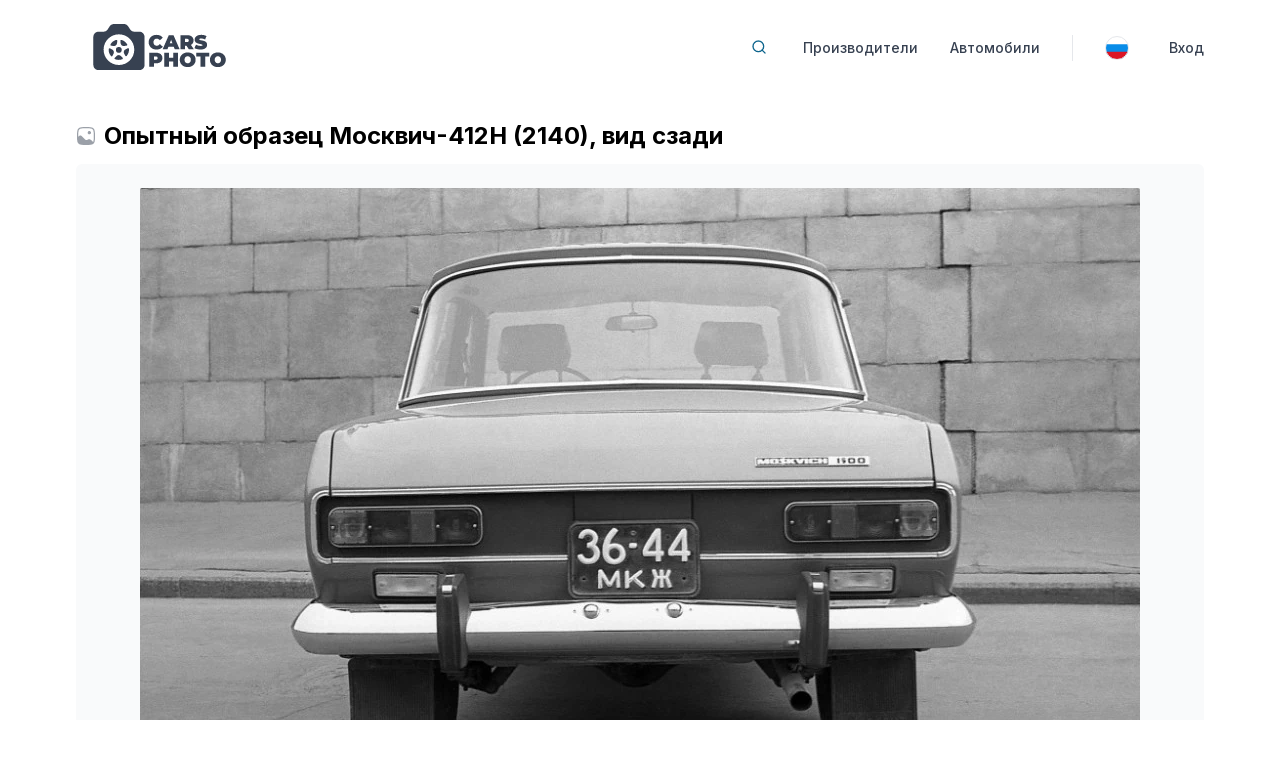

--- FILE ---
content_type: text/html;charset=UTF-8
request_url: https://cars.photo/ru/images/opytnyy-obrazec-moskvich-412n-2140-vid-szadi
body_size: 17536
content:
<!doctype html>
<html lang="ru" class="h-full antialiased js-focus-visible">
<head>
  <meta charset="utf-8">

  <title>Опытный образец Москвич-412Н (2140), вид сзади</title>

  <meta name="viewport" content="width=device-width, shrink-to-fit=yes">
        <meta name="description" content="Изображение: опытный образец Москвич-412Н (2140), вид сзади. Обращают на себя внимание два фонаря заднего хода и шильдик «Moskvich-1500». Первый опытный образец был изготовлен в 1972 году. Внешнее оформление машины в целом напоминало серийный вариант, но были и отличия: у опытного образца присутствовали повторители поворотников, дверные ручки напоминали таковые от ВАЗ-2101, значительно отличался салон">
    <meta property="og:site_name" content="Cars Photo" />
      <meta property="og:description" content="Изображение: опытный образец Москвич-412Н (2140), вид сзади. Обращают на себя внимание два фонаря заднего хода и шильдик «Moskvich-1500». Первый опытный образец был изготовлен в 1972 году. Внешнее оформление машины в целом напоминало серийный вариант, но были и отличия: у опытного образца присутствовали повторители поворотников, дверные ручки напоминали таковые от ВАЗ-2101, значительно отличался салон" />
      <meta property="og:title" content="Опытный образец Москвич-412Н (2140), вид сзади" />
      <meta property="og:image" content="https://cdn.cars.photo/images/bc/66/4347e8aea9f8281d0add262d9330dd29afd81f33/public/205d7a28a5e81821d73a/opytnyy-obrazec-moskvich-412n-2140-vid-szadi-m.jpg.webp" />
      <meta property="og:url" content="https://cars.photo/ru/images/opytnyy-obrazec-moskvich-412n-2140-vid-szadi" />
      <meta property="og:type" content="website" />
  
  <link rel="preconnect" href="https://fonts.googleapis.com">
  <link rel="preconnect" href="https://fonts.gstatic.com" crossorigin>

    <link rel="canonical" href="https://cars.photo/ru/images/opytnyy-obrazec-moskvich-412n-2140-vid-szadi">
  
  <link rel="icon" type="image/png" sizes="16x16" href="/assets/common/icons/favicon-16x16.png">
  <link rel="icon" type="image/png" sizes="32x32" href="/assets/common/icons/favicon-32x32.png">
  <link rel="icon" type="image/png" sizes="192x192" href="/assets/common/icons/icon-192x192.png">
  <link rel="icon" type="image/png" sizes="512x512" href="/assets/common/icons/icon-512x512.png">

  <link rel="apple-touch-icon" sizes="180x180" href="/assets/common/icons/apple-touch-icon.png">

  <link rel="manifest" href="/assets/common/icons/site.webmanifest">
  <link rel="mask-icon" href="/assets/common/icons/safari-pinned-tab.svg" color="#5bbad5">
  <link rel="shortcut icon" href="/favicon.ico">
  <meta name="msapplication-TileColor" content="#ffffff">
  <meta name="msapplication-config" content="/assets/common/icons/browserconfig.xml">
  <meta name="theme-color" content="#ffffff">

  
  <link href="/bundles/site.min.css?v=139" rel="stylesheet" media="screen" />
  <meta name="robots" content="max-image-preview:large">

  
  <script src="/ru/locale/strings"></script>

                          <link rel="alternate" hreflang="en" href="https://cars.photo/en/images/moskvich-412n-2140-prototype-rear-view" />
        
  <script type="application/ld+json">
    {
      "@context" : "https://schema.org",
      "@type" : "WebSite",
      "name" : "Cars Photo",
      "url" : "https://cars.photo/"
    }
  </script>
</head>
<body class="flex h-full flex-col bg-white dark:bg-zinc-900">
<div class="container mx-auto max-w-6xl bg-white dark:bg-zinc-900 px-3">
            <div data-part="header"><div class="mx-auto mt-4">
    <nav class="border-gray-200">
        <div class="container mx-auto flex flex-wrap items-center justify-between">
            <a href="/ru" data-ui2-ajax class="flex">
                <img class="h-16 py-2 mr-3" width="173" height="60" src="/assets/common/images/logo.svg" alt="Логотип Cars Photo" />
                <span class="self-center text-lg font-semibold whitespace-nowrap dark:text-gray-200"></span>
            </a>
            <button data-disabled-collapse-toggle="mobile-menu" onclick="document.querySelector('#mobile-menu').classList.toggle('hidden')" type="button"
        class="md:hidden ml-3 text-gray-400 hover:text-gray-900 focus:outline-none focus:ring-2 focus:ring-blue-300 rounded-lg inline-flex items-center justify-center"
        aria-controls="mobile-menu-2" aria-expanded="false">
  <span class="sr-only">Open main menu</span>
  <svg class="w-6 h-6" fill="currentColor" viewBox="0 0 20 20" xmlns="http://www.w3.org/2000/svg">
    <path fill-rule="evenodd"
          d="M3 5a1 1 0 011-1h12a1 1 0 110 2H4a1 1 0 01-1-1zM3 10a1 1 0 011-1h12a1 1 0 110 2H4a1 1 0 01-1-1zM3 15a1 1 0 011-1h12a1 1 0 110 2H4a1 1 0 01-1-1z"
          clip-rule="evenodd"></path>
  </svg>
  <svg class="hidden w-6 h-6" fill="currentColor" viewBox="0 0 20 20" xmlns="http://www.w3.org/2000/svg">
    <path fill-rule="evenodd"
          d="M4.293 4.293a1 1 0 011.414 0L10 8.586l4.293-4.293a1 1 0 111.414 1.414L11.414 10l4.293 4.293a1 1 0 01-1.414 1.414L10 11.414l-4.293 4.293a1 1 0 01-1.414-1.414L8.586 10 4.293 5.707a1 1 0 010-1.414z"
          clip-rule="evenodd"></path>
  </svg>
</button>
<div class="hidden md:block w-full md:w-auto" id="mobile-menu">
  <ul
    class="flex-col md:flex-row flex md:space-x-8 mt-4 md:mt-0 md:text-sm md:font-medium"
    data-auto-add-active-class
  >
    <li class="flex md:hidden">
      <button
        title="Поиск"
        data-toggle-modal="search"
        class="
                            flex items-center w-full md:w-auto cursor-pointer
                            text-gray-700 dark:text-gray-400 hover:bg-gray-50
                            border-b border-gray-100 md:hover:bg-transparent md:border-0 pl-3 pr-4 py-2 md:hover:text-primary-dark md:p-0 font-medium
                        ">
        Поиск      </button>
    </li>
    <li class="hidden md:flex">
      <button
        class="button small icon-only py-0"
        data-toggle-modal="search"
        title="Поиск"
      >
        <svg class="h-4 w-4 text-primary-dark hover:text-primary" viewBox="0 0 24 24" fill="none" stroke="currentColor"
             stroke-width="2" stroke-linecap="round" stroke-linejoin="round">
          <circle cx="11" cy="11" r="8"/>
          <line x1="21" y1="21" x2="16.65" y2="16.65"/>
        </svg>
      </button>
    </li>
                        <li class="flex">
                    <a                              href="/ru/makers"
                                    data-ui2-ajax
                                                              class="
                            flex items-center w-full md:w-auto cursor-pointer
                            text-gray-700 dark:text-gray-400 hover:bg-gray-50
                            border-b border-gray-100 md:hover:bg-transparent md:border-0 pl-3 pr-4 py-2 md:hover:text-primary-dark md:p-0 font-medium
                        "
          >
                            <span
                class=""
              >
                Производители              </span>
                        </a>
                    </li>
                        <li class="flex">
                    <a                              href="/ru/models"
                                    data-ui2-ajax
                                                              class="
                            flex items-center w-full md:w-auto cursor-pointer
                            text-gray-700 dark:text-gray-400 hover:bg-gray-50
                            border-b border-gray-100 md:hover:bg-transparent md:border-0 pl-3 pr-4 py-2 md:hover:text-primary-dark md:p-0 font-medium
                        "
          >
                            <span
                class=""
              >
                Автомобили              </span>
                        </a>
                    </li>
                          <li class="border-r border-gray-200 dark:border-gray-500 flex"></li>
                                <li class="flex">
                    <div                              data-dropdown-toggler="dropdown_main_menu_languages"
                          class="
                            flex items-center w-full md:w-auto cursor-pointer
                            text-gray-700 dark:text-gray-400 hover:bg-gray-50
                            border-b border-gray-100 md:hover:bg-transparent md:border-0 pl-3 pr-4 py-2 md:hover:text-primary-dark md:p-0 font-medium
                        "
          >
                              <div
                  class="w-6 h-6 mr-2 rounded-full bg-cover bg-center border-gray-200 border"
                  style="background-image: url('/assets/common/images/flags/ru.svg')"
                ></div>
                            <span
                class="md:hidden"
              >
                Русский              </span>
                        </div>
                          <div
                data-dropdown-container="dropdown_main_menu_languages"
                class="hidden bg-white text-base z-20 list-none divide-y divide-gray-100 dark:divide-gray-700 rounded shadow my-4 w-44"
              >
                                  <ul
                  class="py-1"
                  data-auto-active-submenu
                >
                                                                                        <li class="sub-item">
                        <div                                                                                                                class="
                              text-sm hover:bg-gray-100 hover:text-gray-700 text-gray-700 dark:text-gray-200 block px-4 py-2
                               bg-gray-100 cursor-default                            "
                                                    >Русский</div>
                      </li>
                                                                                        <li class="sub-item">
                        <a                                                        data-set-locale-cookie="en"
                                                                                      href="/en/images/moskvich-412n-2140-prototype-rear-view"
                                                                                                                      class="
                              text-sm hover:bg-gray-100 hover:text-gray-700 text-gray-700 dark:text-gray-200 block px-4 py-2
                                                          "
                                                    >English</a>
                      </li>
                                    </ul>
              </div>
                    </li>
                        <li class="flex">
                    <a                              href="/ru/account/login"
                                    data-ui2-ajax
                                                      data-ui2-assets-space="account"
                                            class="
                            flex items-center w-full md:w-auto cursor-pointer
                            text-gray-700 dark:text-gray-400 hover:bg-gray-50
                            border-b border-gray-100 md:hover:bg-transparent md:border-0 pl-3 pr-4 py-2 md:hover:text-primary-dark md:p-0 font-medium
                        "
          >
                            <span
                class=""
              >
                Вход              </span>
                        </a>
                    </li>
        </ul>
</div>        </div>
    </nav>
</div></div>
    </div>
<div data-part="main" class="mt-4 md:mt-10 text-base"><div class="container mx-auto max-w-6xl h-full bg-white dark:bg-zinc-900 px-3">
  <h1 class="text-xl lg:text-2xl font-bold mb-1 lg:mb-3 flex items-center gap-2">
    <svg xmlns="http://www.w3.org/2000/svg" width="24" height="24" fill="currentColor" viewBox="0 0 24 24" class="w-5 h-5 hidden sm:inline-block text-primary-darker opacity-50 mr-2 shrink-0">
      <path d="M18 8C18 9.10457 17.1046 10 16 10C14.8954 10 14 9.10457 14 8C14 6.89543 14.8954 6 16 6C17.1046 6 18 6.89543 18 8Z"></path>
      <path d="M11.9426 1.25H12.0574C14.3658 1.24999 16.1748 1.24998 17.5863 1.43975C19.031 1.63399 20.1711 2.03933 21.0659 2.93414C21.9607 3.82895 22.366 4.96897 22.5603 6.41371C22.75 7.82519 22.75 9.63423 22.75 11.9426V12.0309C22.75 13.9397 22.75 15.5023 22.6463 16.7745C22.5422 18.0531 22.3287 19.1214 21.8509 20.0087C21.6401 20.4001 21.3812 20.7506 21.0659 21.0659C20.1711 21.9607 19.031 22.366 17.5863 22.5603C16.1748 22.75 14.3658 22.75 12.0574 22.75H11.9426C9.63423 22.75 7.82519 22.75 6.41371 22.5603C4.96897 22.366 3.82895 21.9607 2.93414 21.0659C2.14086 20.2726 1.7312 19.2852 1.51335 18.0604C1.29935 16.8573 1.2602 15.3603 1.25207 13.5015C1.25 13.0287 1.25 12.5286 1.25 12.001V11.9426C1.24999 9.63424 1.24998 7.82519 1.43975 6.41371C1.63399 4.96897 2.03933 3.82895 2.93414 2.93414C3.82895 2.03933 4.96897 1.63399 6.41371 1.43975C7.82519 1.24998 9.63424 1.24999 11.9426 1.25ZM6.61358 2.92637C5.33517 3.09825 4.56445 3.42514 3.9948 3.9948C3.42514 4.56445 3.09825 5.33517 2.92637 6.61358C2.75159 7.91356 2.75 9.62178 2.75 12C2.75 12.2905 2.75 12.5715 2.75034 12.8435L3.75148 11.9675C4.66275 11.1702 6.03617 11.2159 6.89238 12.0721L11.1821 16.3618C11.8693 17.0491 12.9511 17.1428 13.7463 16.5839L14.0445 16.3744C15.1887 15.5702 16.7368 15.6634 17.7764 16.599L20.6068 19.1463C20.8917 18.548 21.0609 17.7618 21.1513 16.6527C21.2494 15.4482 21.25 13.9459 21.25 12C21.25 9.62178 21.2484 7.91356 21.0736 6.61358C20.9018 5.33517 20.5749 4.56445 20.0052 3.9948C19.4355 3.42514 18.6648 3.09825 17.3864 2.92637C16.0864 2.75159 14.3782 2.75 12 2.75C9.62178 2.75 7.91356 2.75159 6.61358 2.92637Z" clip-rule="evenodd" fill-rule="evenodd"></path>
    </svg>
    <span>Опытный образец Москвич-412Н (2140), вид сзади</span>
      </h1>

        <div class="w-full bg-gray-50 rounded-md px-2 py-6">
    <a
      href="https://cdn.cars.photo/images/bc/66/4347e8aea9f8281d0add262d9330dd29afd81f33/public/205d7a28a5e81821d73a/opytnyy-obrazec-moskvich-412n-2140-vid-szadi-l.jpg.webp"
      class="flex relative"
      target="_blank"
      data-smart-load
      data-fade-time="1500"
      data-src="https://cdn.cars.photo/images/bc/66/4347e8aea9f8281d0add262d9330dd29afd81f33/public/205d7a28a5e81821d73a/opytnyy-obrazec-moskvich-412n-2140-vid-szadi-m.jpg.webp"
    >
      <div class="mx-auto rounded-sm relative active-shadow-before">
        <img
          class="mx-auto rounded-sm"
          alt="Опытный образец Москвич-412Н (2140), вид сзади"
          src="[data-uri]"
                      width="1000"
            height="644"
                  />
        <div class="bar-holder"><div class="bar"></div></div>
      </div>
    </a>
  </div>

  
      <div class="py-2 flex flex-col gap-2">
          <div class="flex flex-col gap-y-1 bg-gray-50 rounded-md">
  <div class="flex flex-row justify-center items-center gap-x-1.5 px-1 py-1 text-sm">
    <!-- icon:album -->
    <svg xmlns="http://www.w3.org/2000/svg" width="24" height="24" fill="currentColor" viewBox="0 0 24 24" class="w-4 h-4 inline-block text-primary-darker opacity-50">
      <path d="M17.2905 11.9687C17.2905 12.7073 16.6984 13.3062 15.9679 13.3062C15.2374 13.3062 14.6453 12.7073 14.6453 11.9687C14.6453 11.23 15.2374 10.6311 15.9679 10.6311C16.6984 10.6311 17.2905 11.23 17.2905 11.9687Z"></path><path fill-rule="evenodd" d="M18.1316 7.40799C17.2832 7.28732 16.1897 7.28734 14.8267 7.28736H9.17326C7.81031 7.28734 6.7168 7.28732 5.86839 7.40799C4.99062 7.53283 4.25955 7.80072 3.71603 8.42851C3.17252 9.05629 3.00655 9.82451 3.00019 10.7209C2.99404 11.5872 3.13858 12.6834 3.31873 14.0496L3.68419 16.8214C3.825 17.8895 3.93897 18.7539 4.11616 19.4309C4.3006 20.1355 4.57289 20.7197 5.08383 21.172C5.59477 21.6244 6.20337 21.8201 6.91841 21.9119C7.60534 22 8.46777 22 9.53332 22H14.4667C15.5322 22 16.3947 22 17.0816 21.9119C17.7966 21.8201 18.4052 21.6244 18.9162 21.172C19.4271 20.7197 19.6994 20.1355 19.8838 19.4309C20.061 18.7539 20.175 17.8894 20.3158 16.8213L20.6813 14.0496C20.8614 12.6834 21.006 11.5872 20.9998 10.7209C20.9934 9.82451 20.8275 9.05629 20.284 8.42851C19.7404 7.80072 19.0094 7.53283 18.1316 7.40799ZM6.05259 8.73247C5.32568 8.83585 4.95802 9.02442 4.71116 9.30956C4.4643 9.5947 4.32805 9.98816 4.32278 10.7305C4.31738 11.4918 4.44802 12.4945 4.63662 13.9249L4.68663 14.3042L5.05822 14.032C6.0171 13.3297 7.43388 13.3643 8.34576 14.1275L11.7301 16.9603C12.0499 17.228 12.6011 17.2781 12.9989 17.0441L13.2341 16.9057C14.3594 16.2437 15.8676 16.3135 16.9059 17.0958L18.7378 18.4758C18.8281 17.9802 18.909 17.3709 19.0107 16.5999L19.3634 13.9249C19.552 12.4945 19.6826 11.4918 19.6772 10.7305C19.6719 9.98816 19.5357 9.5947 19.2888 9.30956C19.042 9.02442 18.6743 8.83585 17.9474 8.73247C17.2019 8.62643 16.2018 8.62487 14.7748 8.62487H9.22521C7.79821 8.62487 6.7981 8.62643 6.05259 8.73247Z" clip-rule="evenodd"></path>
      <path d="M8.85886 2.00001H15.141C15.3502 1.99995 15.5106 1.99991 15.6508 2.01515 16.6479 2.12351 17.4639 2.78957 17.81 3.68676H6.18981C6.53588 2.78957 7.35195 2.12351 8.34899 2.01515 8.48922 1.99991 8.64963 1.99995 8.85886 2.00001zM6.87943 4.5C5.62786 4.5 4.60163 5.33974 4.25915 6.45377 4.25201 6.477 4.24517 6.50034 4.23862 6.5238 4.59696 6.40323 4.96989 6.32446 5.34741 6.27068 6.31974 6.13218 7.54855 6.13225 8.97598 6.13234L9.08258 6.13234 15.1789 6.13234C16.6063 6.13225 17.8351 6.13218 18.8074 6.27068 19.185 6.32446 19.5579 6.40323 19.9162 6.5238 19.9097 6.50034 19.9028 6.477 19.8957 6.45377 19.5532 5.33974 18.527 4.5 17.2754 4.5H6.87943z"></path>
    </svg>
    <a
      href="/ru/albums/moskvich-2140-rannie-prototipy-412n"
      data-ui2-ajax
      class="link"
    >Москвич-2140 / Ранние прототипы (412Н)</a>
  </div>
    <div
    class="flex flex-row h-24 w-full overflow-x-auto film-stripe relative"
    data-scroll-horizontal
  >
        <a
  href="/ru/images/ranniy-opytnyy-obrazec-moskvich-412n-2140"
  data-ui2-ajax
  title="Ранний опытный образец Москвич-412Н (2140)"
  class="
    image-card
     faded      "
  data-lazy-load-background-image="https://cdn.cars.photo/images/2d/c5/b2df5a0a54e51e1cecf051d8122342242a9daba4/public/1f342b04c7e9bca6eef9/ranniy-opytnyy-obrazec-moskvich-412n-2140-t2.jpg.webp"
    ></a>        <a
  href="/ru/images/opytnyy-obrazec-moskvich-412n-2140"
  data-ui2-ajax
  title="Опытный образец Москвич-412Н (2140)"
  class="
    image-card
     faded      "
  data-lazy-load-background-image="https://cdn.cars.photo/images/c5/0a/d2ba288adbfde661da38d5611874e281ec4ed914/public/c79ea48b0710755ea643/opytnyy-obrazec-moskvich-412n-2140-t2.jpg.webp"
    ></a>        <a
  href="/ru/images/opytnyy-obrazec-moskvich-412n-2140-vid-speredi"
  data-ui2-ajax
  title="Опытный образец Москвич-412Н (2140), вид спереди"
  class="
    image-card
     faded      "
  data-lazy-load-background-image="https://cdn.cars.photo/images/0f/26/75a1e36dac414e019e878073ac5c0b04e41171b5/public/ec015b988bd784d38bd9/opytnyy-obrazec-moskvich-412n-2140-vid-speredi-t2.jpg.webp"
    ></a>        <a
  href="/ru/images/opytnyy-obrazec-moskvich-412n-2140-vid-szadi"
  data-ui2-ajax
  title="Опытный образец Москвич-412Н (2140), вид сзади"
  class="
    image-card
         active  "
  data-lazy-load-background-image="https://cdn.cars.photo/images/bc/66/4347e8aea9f8281d0add262d9330dd29afd81f33/public/205d7a28a5e81821d73a/opytnyy-obrazec-moskvich-412n-2140-vid-szadi-t2.jpg.webp"
      data-scroll-center
    ></a>        <a
  href="/ru/images/salon-opytnogo-obrazca-moskvich-412n-2140"
  data-ui2-ajax
  title="Салон опытного образца Москвич-412Н (2140)"
  class="
    image-card
     faded      "
  data-lazy-load-background-image="https://cdn.cars.photo/images/2d/75/9cf8f43aa8c64fe5b9af5de11e6c5d904db53b01/public/8a544075dfc2626e12cb/salon-opytnogo-obrazca-moskvich-412n-2140-t2.jpg.webp"
    ></a>        <a
  href="/ru/images/interer-moskvich-412n-2140-vid-so-storony-voditelskoy-dveri"
  data-ui2-ajax
  title="Интерьер Москвич-412Н (2140), вид со стороны водительской двери"
  class="
    image-card
     faded      "
  data-lazy-load-background-image="https://cdn.cars.photo/images/60/00/85394bf64d655c5e6ecba56c65e124650000e563/public/caf91caa6b999deeb126/interer-moskvich-412n-2140-vid-so-storony-voditelskoy-dveri-t2.jpg.webp"
    ></a>    </div>
</div>        </div>
  
  <div class="flex flex-col sm:flex-row mt-8 gap-6 md:gap-8 lg:gap-12 text-sm">
    <div class="basis-1/2 flex flex-col gap-y-2.5">
                          <div class="prose mb-2 py-2 border-b border-gray-200 leading-normal text-sm">
          <p>Обращают на себя внимание два фонаря заднего хода и шильдик «Moskvich-1500».</p>        </div>
            <div class="flex flex-col gap-y-1.5">
      <div>
        <strong>Загружено</strong>: 23.06.2024      </div>
              </div>
      <div>
        <a
          href="https://cdn.cars.photo/images/bc/66/4347e8aea9f8281d0add262d9330dd29afd81f33/public/205d7a28a5e81821d73a/opytnyy-obrazec-moskvich-412n-2140-vid-szadi-l.jpg.webp?dl=yes"
          class="button primary"
        >
          <svg xmlns="http://www.w3.org/2000/svg" fill="none" viewBox="0 0 24 24" stroke-width="1.5" stroke="currentColor" class="w-4 h-4 mr-2 opacity-50">
            <path stroke-linecap="round" stroke-linejoin="round" d="M3 16.5v2.25A2.25 2.25 0 005.25 21h13.5A2.25 2.25 0 0021 18.75V16.5M16.5 12L12 16.5m0 0L7.5 12m4.5 4.5V3" />
          </svg>
          Скачать        </a>
      </div>
    </div>

            <div class="basis-1/2">
      <h2 class="font-bold uppercase text-gray-600">Входит в альбомы</h2>
      <div class="mt-2 flex flex-col gap-y-4">
                            <div class="flex flex-col gap-y-0.5">
      <div class="bg-primary/[0.05] rounded-md px-2 py-1 flex flex-col gap-y-2">
                    <div class="flex flex-col sm:flex-row items-center">
        <strong class="mr-2">
            Автомобиль        </strong>
                    <a
  href="/ru/models/moskvich-2140"
  data-ui2-ajax
  class="inline-flex flex-col sm:flex-row gap-x-1.5 items-center px-1.5 py-1 bg-primary/[0.05] rounded-md active-shadow"
>
          <div>
      <img
        class="max-h-[60px] w-auto block md:hidden"
        src="https://cdn.cars.photo/models/67/61/93ee19b645219d0dafc8cb9326048c9fd37b7c5f/sizes/0x122.png"
        alt="Модель авто Москвич-2140"
                      width="187"
            height="122"
                  loading="lazy"
      />
      <img
        class="max-h-[36px] w-auto hidden md:block"
        src="https://cdn.cars.photo/models/67/61/93ee19b645219d0dafc8cb9326048c9fd37b7c5f/sizes/0x36.png"
        alt="Модель авто Москвич-2140"
                  width="55"
          height="36"
                loading="lazy"
      />
    </div>
    <div class="text-base font-semibold">
      Москвич‑2140  </div>
</a>              </div>
    
          
        </div>    <div class="flex flex-row gap-x-2 items-center">
    <svg xmlns="http://www.w3.org/2000/svg" class="ml-2 w-3 h-3 opacity-25" fill-rule="evenodd" clip-rule="evenodd" viewBox="0 0 478 511.69">
      <path fill-rule="nonzero" d="M410.61 370.6H182.6c-87.56 0-133.12-17.13-157.98-56.13C.81 277.16 0 224.19 0 148.25V20.89C0 9.37 9.37 0 20.89 0c11.53 0 20.9 9.37 20.9 20.89v127.36c0 68.91.59 116.76 17.91 143.88 16.24 25.48 51.59 36.68 122.9 36.68h229.17L283.85 216.83c-8.64-7.56-9.51-20.74-1.96-29.38 7.56-8.64 20.74-9.51 29.38-1.95l153.79 134.61 3.22 3.41c6.82 8.19 10.08 18.31 9.69 28.22-.44 10.26-4.74 20.26-12.85 27.8-50.13 43.1-102.81 85.13-153.85 127.37-8.88 7.34-22.04 6.1-29.38-2.78-7.33-8.88-6.09-22.04 2.79-29.38L410.61 370.6z"/>
    </svg>
    <a
      href="/ru/albums/moskvich-2140-rannie-prototipy-412n"
      data-ui2-ajax
      class="link"
    >
      Ранние прототипы (412Н)    </a>
  </div>
</div>                        </div>
    </div>
      </div>
</div>
<script type="application/ld+json">
  {
    "@context": "https:\/\/schema.org",
    "@type": "ImageObject",
    "contentUrl": "https:\/\/cdn.cars.photo\/images\/bc\/66\/4347e8aea9f8281d0add262d9330dd29afd81f33\/public\/205d7a28a5e81821d73a\/opytnyy-obrazec-moskvich-412n-2140-vid-szadi-l.jpg.webp",
    "datePublished": "2024-06-23",
    "name": "\u041e\u043f\u044b\u0442\u043d\u044b\u0439 \u043e\u0431\u0440\u0430\u0437\u0435\u0446 \u041c\u043e\u0441\u043a\u0432\u0438\u0447-412\u041d (2140), \u0432\u0438\u0434 \u0441\u0437\u0430\u0434\u0438",
    "width": 1024,
    "height": 659,
    "description": "\u041e\u0431\u0440\u0430\u0449\u0430\u044e\u0442 \u043d\u0430 \u0441\u0435\u0431\u044f \u0432\u043d\u0438\u043c\u0430\u043d\u0438\u0435 \u0434\u0432\u0430 \u0444\u043e\u043d\u0430\u0440\u044f \u0437\u0430\u0434\u043d\u0435\u0433\u043e \u0445\u043e\u0434\u0430 \u0438 \u0448\u0438\u043b\u044c\u0434\u0438\u043a \u00abMoskvich-1500\u00bb."
}</script></div>
<div class="container mx-auto max-w-6xl bg-white dark:bg-zinc-900 px-3">
            <div data-part="footer" class="mt-10 mb-4"><footer class="py-4 border-t border-t-gray-100 dark:border-t-gray-900 xs:flex xs:items-center xs:justify-between sm:py-6">
    <span class="text-sm text-gray-500 sm:text-left dark:text-gray-400">
        <span class="font-semibold">Фотоархив автомобильной истории</span><br />
        <span class="text-xs">
            <a href="mailto:contact@cars.photo" class="link secondary !no-underline">
                <svg xmlns="http://www.w3.org/2000/svg" fill="none" viewBox="0 0 24 24" stroke-width="1.5" stroke="currentColor" class="w-4 h-4 mr-0.5 inline-block opacity-50 align-text-top">
                  <path stroke-linecap="round" stroke-linejoin="round" d="M21.75 6.75v10.5a2.25 2.25 0 01-2.25 2.25h-15a2.25 2.25 0 01-2.25-2.25V6.75m19.5 0A2.25 2.25 0 0019.5 4.5h-15a2.25 2.25 0 00-2.25 2.25m19.5 0v.243a2.25 2.25 0 01-1.07 1.916l-7.5 4.615a2.25 2.25 0 01-2.36 0L3.32 8.91a2.25 2.25 0 01-1.07-1.916V6.75" />
                </svg>
                <span class="underline decoration-primary/[0.15]">contact@cars.photo</span>
            </a>
        </span>
    </span>
    <ul class="flex flex-wrap items-center mt-3 text-sm text-gray-500 dark:text-gray-400 sm:mt-0">
        <li class="mr-5">
            <div
              class="button-link grayscale cursor-pointer"
              data-toggle-modal="display"
            >
                Опции отображения            </div>
        </li>
            </ul>
</footer>
<div
        class="modal2"
        data-modal="search"
        data-reset-on-close
>
    <div class="backholder" data-toggle-modal="search"></div>
    <div class="inner">
        <component
            data-sfc="/assets/common/sfc/search.vue"
            data-json-prop-endpoint="&quot;\/ru\/search&quot;"
        />
    </div>
</div><div
        class="modal2"
        data-modal="display"
        data-reset-on-close
>
    <div class="backholder" data-toggle-modal="display"></div>
    <div class="inner">
        <component data-sfc="/assets/common/sfc/display.vue" />
    </div>
</div></div>
    </div>


<div class="ui2-overlay">
    <div class="spinner"></div>
</div>


<script>recaptcha_v2_site_key = '6LevpkYmAAAAAE9CWA7_PMxJc6h4ZgNiKHOwByBj';</script><script>recaptcha_v3_site_key = '6LdBqEYmAAAAAHk_BEYCl4x6seslyYMA6BjQJTgs';</script>
  <script>
    // _sfc_preload_list = ["\/assets\/site\/sfc\/image-uploader.vue","\/assets\/site\/sfc\/models.vue"];
  </script>
  <script>_app_version = 139;</script>

<script>
    _current_assets_space = 'site';
    _current_locale = 'ru';
    _url_prefix = '/ru';
</script>

<script src="/bundles/site.min.js?v=139"></script>
<link href="https://fonts.googleapis.com/css2?family=Inter:wght@100;200;300;400;500;600;700;800;900&display=swap" rel="stylesheet" media="print" onload="this.onload = null; this.media = 'screen';">

<!-- Yandex.Metrika counter -->
<script type="text/javascript" >
  (function(m,e,t,r,i,k,a){m[i]=m[i]||function(){(m[i].a=m[i].a||[]).push(arguments)};
    m[i].l=1*new Date();
    for (var j = 0; j < document.scripts.length; j++) {if (document.scripts[j].src === r) { return; }}
    k=e.createElement(t),a=e.getElementsByTagName(t)[0],k.async=1,k.src=r,a.parentNode.insertBefore(k,a)})
  (window, document, "script", "https://cdn.jsdelivr.net/npm/yandex-metrica-watch/tag.js", "ym");

  ym(97645695, "init", {
    clickmap:true,
    trackLinks:true,
    accurateTrackBounce:true,
    trackHash:true
  });
</script>
<noscript><div><img src="https://mc.yandex.ru/watch/97645695" style="position:absolute; left:-9999px;" alt="" /></div></noscript>
<!-- /Yandex.Metrika counter -->
</body>
</html>

--- FILE ---
content_type: text/css
request_url: https://cars.photo/bundles/site.min.css?v=139
body_size: 15697
content:
.button{display:inline-flex;align-items:center;justify-content:center;border-radius:.5rem;background-color:#ffffffe6;padding:.5rem 1rem;font-size:.875rem;line-height:1.25rem;font-weight:500;margin-bottom:.125rem;cursor:pointer;-webkit-user-select:none;user-select:none;--tw-text-opacity:1;color:rgb(39 39 42/var(--tw-text-opacity,1));--tw-shadow:0 10px 15px -3px #0000001a,0 4px 6px -4px #0000001a;--tw-shadow-colored:0 10px 15px -3px var(--tw-shadow-color),0 4px 6px -4px var(--tw-shadow-color);box-shadow:var(--tw-ring-offset-shadow,0 0 #0000),var(--tw-ring-shadow,0 0 #0000),var(--tw-shadow);--tw-shadow-color:#27272a0d;--tw-shadow:var(--tw-shadow-colored);--tw-ring-offset-shadow:var(--tw-ring-inset) 0 0 0 var(--tw-ring-offset-width) var(--tw-ring-offset-color);--tw-ring-shadow:var(--tw-ring-inset) 0 0 0 calc(1px + var(--tw-ring-offset-width)) var(--tw-ring-color);box-shadow:var(--tw-ring-offset-shadow),var(--tw-ring-shadow),var(--tw-shadow,0 0 #0000);--tw-ring-color:#18181b0d;--tw-backdrop-blur:blur(8px);-webkit-backdrop-filter:var(--tw-backdrop-blur) var(--tw-backdrop-brightness) var(--tw-backdrop-contrast) var(--tw-backdrop-grayscale) var(--tw-backdrop-hue-rotate) var(--tw-backdrop-invert) var(--tw-backdrop-opacity) var(--tw-backdrop-saturate) var(--tw-backdrop-sepia);backdrop-filter:var(--tw-backdrop-blur) var(--tw-backdrop-brightness) var(--tw-backdrop-contrast) var(--tw-backdrop-grayscale) var(--tw-backdrop-hue-rotate) var(--tw-backdrop-invert) var(--tw-backdrop-opacity) var(--tw-backdrop-saturate) var(--tw-backdrop-sepia)}.button:is(.dark *){background-color:#27272ae6;--tw-text-opacity:1;color:rgb(228 228 231/var(--tw-text-opacity,1));--tw-shadow-color:#1c1917;--tw-shadow:var(--tw-shadow-colored)}.button:hover:is(.dark *){--tw-ring-color:#fff3}.button:active:is(.dark *){--tw-ring-opacity:1;--tw-ring-color:rgb(28 25 23/var(--tw-ring-opacity,1))}.button:hover{--tw-shadow:0 10px 15px -3px #0000001a,0 4px 6px -4px #0000001a;--tw-shadow-colored:0 10px 15px -3px var(--tw-shadow-color),0 4px 6px -4px var(--tw-shadow-color)}.button:active,.button:hover{box-shadow:var(--tw-ring-offset-shadow,0 0 #0000),var(--tw-ring-shadow,0 0 #0000),var(--tw-shadow)}.button:active{--tw-shadow:inset 0 2px 4px 0 #0000000d;--tw-shadow-colored:inset 0 2px 4px 0 var(--tw-shadow-color)}.button.flat{border-radius:.125rem;border-style:none;background-color:#3741510d;--tw-text-opacity:1;color:rgb(55 65 81/var(--tw-text-opacity,1));text-decoration-line:none;--tw-shadow:0 0 #0000;--tw-shadow-colored:0 0 #0000;box-shadow:var(--tw-ring-offset-shadow,0 0 #0000),var(--tw-ring-shadow,0 0 #0000),var(--tw-shadow);--tw-ring-offset-shadow:var(--tw-ring-inset) 0 0 0 var(--tw-ring-offset-width) var(--tw-ring-offset-color);--tw-ring-shadow:var(--tw-ring-inset) 0 0 0 calc(var(--tw-ring-offset-width)) var(--tw-ring-color);box-shadow:var(--tw-ring-offset-shadow),var(--tw-ring-shadow),var(--tw-shadow,0 0 #0000)}.button.flat:hover{background-color:#26a5e40d}.button.flat:active{--tw-text-opacity:1;color:rgb(14 101 141/var(--tw-text-opacity,1));--tw-shadow:inset 0 2px 4px 0 #0000000d;--tw-shadow-colored:inset 0 2px 4px 0 var(--tw-shadow-color);box-shadow:var(--tw-ring-offset-shadow,0 0 #0000),var(--tw-ring-shadow,0 0 #0000),var(--tw-shadow)}.button.flat.small{padding:.125rem .375rem;font-size:.7rem;font-weight:700;text-transform:uppercase}.button.active{--tw-bg-opacity:1;background-color:rgb(38 165 228/var(--tw-bg-opacity,1));--tw-text-opacity:1;color:rgb(255 255 255/var(--tw-text-opacity,1));--tw-shadow:inset 0 2px 4px 0 #0000000d;--tw-shadow-colored:inset 0 2px 4px 0 var(--tw-shadow-color)}.button.active,.button.icon-only:not(:hover):not(:active){box-shadow:var(--tw-ring-offset-shadow,0 0 #0000),var(--tw-ring-shadow,0 0 #0000),var(--tw-shadow)}.button.icon-only:not(:hover):not(:active){--tw-shadow:0 0 #0000;--tw-shadow-colored:0 0 #0000;--tw-ring-offset-shadow:var(--tw-ring-inset) 0 0 0 var(--tw-ring-offset-width) var(--tw-ring-offset-color);--tw-ring-shadow:var(--tw-ring-inset) 0 0 0 calc(var(--tw-ring-offset-width)) var(--tw-ring-color);box-shadow:var(--tw-ring-offset-shadow),var(--tw-ring-shadow),var(--tw-shadow,0 0 #0000)}.button.icon-only{display:inline-flex;height:1.75rem;width:1.75rem;justify-content:center;border-radius:9999px;padding:0;text-align:center;--tw-text-opacity:1;color:rgb(107 114 128/var(--tw-text-opacity,1))}.button.icon-only:hover{--tw-text-opacity:1;color:rgb(14 101 141/var(--tw-text-opacity,1));--tw-shadow:0 4px 6px -1px #0000001a,0 2px 4px -2px #0000001a;--tw-shadow-colored:0 4px 6px -1px var(--tw-shadow-color),0 2px 4px -2px var(--tw-shadow-color)}.button.icon-only:active,.button.icon-only:hover{box-shadow:var(--tw-ring-offset-shadow,0 0 #0000),var(--tw-ring-shadow,0 0 #0000),var(--tw-shadow)}.button.icon-only:active{background-color:#26a5e41a;--tw-text-opacity:1;color:rgb(38 165 228/var(--tw-text-opacity,1));--tw-shadow:inset 0 2px 4px 0 #0000000d;--tw-shadow-colored:inset 0 2px 4px 0 var(--tw-shadow-color)}.button.icon-only.small{height:1.5rem;width:1.5rem}.button.icon-only.light{--tw-text-opacity:1;color:rgb(161 161 170/var(--tw-text-opacity,1))}.button.icon-only.light:hover{--tw-text-opacity:1;color:rgb(63 63 70/var(--tw-text-opacity,1))}.button.icon-only.light:active{--tw-text-opacity:1;color:rgb(38 165 228/var(--tw-text-opacity,1))}.button.icon-only.danger:hover{--tw-text-opacity:1;color:rgb(225 29 72/var(--tw-text-opacity,1))}.button.icon-only.danger:active{--tw-bg-opacity:1;background-color:rgb(255 241 242/var(--tw-bg-opacity,1));--tw-text-opacity:1;color:rgb(244 63 94/var(--tw-text-opacity,1))}.button.primary{background-color:#26a5e40d;--tw-text-opacity:1;color:rgb(14 101 141/var(--tw-text-opacity,1));--tw-ring-color:#26a5e41a}.button.primary:hover{--tw-shadow-color:#26a5e426;--tw-shadow:var(--tw-shadow-colored)}.button.primary.danger{background-color:#e11d480d;--tw-text-opacity:1;color:rgb(159 18 57/var(--tw-text-opacity,1));--tw-ring-color:#9f12391a}.button.primary.danger:hover{--tw-shadow-color:#9f123926;--tw-shadow:var(--tw-shadow-colored)}.button.locked{cursor:wait;--tw-text-opacity:1;color:rgb(107 114 128/var(--tw-text-opacity,1));--tw-shadow:0 0 #0000;--tw-shadow-colored:0 0 #0000;box-shadow:var(--tw-ring-offset-shadow,0 0 #0000),var(--tw-ring-shadow,0 0 #0000),var(--tw-shadow)}.button.icon-only.loading{cursor:wait;vertical-align:bottom;position:relative;margin-left:auto;margin-right:auto;height:1.5rem;width:1.5rem}.button.icon-only.loading:before{box-sizing:initial;height:1.5rem;width:1.5rem;content:"";position:absolute;left:50%;top:50%;margin-top:-15px;margin-left:-15px;border-radius:50%;border:2px solid #c9c9cc7a;border-top-color:#0000;animation:loader-spin .8s linear infinite;will-change:transform}.button.icon-only.loading{height:1.75rem;width:1.75rem}.button.icon-only.loading:before{position:static!important;left:0;top:0;margin-top:0;margin-left:0;height:1rem;width:1rem}.button.icon-only.loading svg{display:none}.button.disabled,.button:disabled{cursor:not-allowed;--tw-shadow:0 0 #0000!important;--tw-shadow-colored:0 0 #0000!important;box-shadow:var(--tw-ring-offset-shadow,0 0 #0000),var(--tw-ring-shadow,0 0 #0000),var(--tw-shadow)!important;--tw-grayscale:grayscale(100%);filter:var(--tw-blur) var(--tw-brightness) var(--tw-contrast) var(--tw-grayscale) var(--tw-hue-rotate) var(--tw-invert) var(--tw-saturate) var(--tw-sepia) var(--tw-drop-shadow)}.button-link{border-bottom-width:1px;--tw-border-opacity:1;border-color:rgb(243 244 246/var(--tw-border-opacity,1));--tw-text-opacity:1;color:rgb(14 101 141/var(--tw-text-opacity,1))}.button-link:is(.dark *){--tw-border-opacity:1;border-color:rgb(31 41 55/var(--tw-border-opacity,1))}.button-link:hover{border-color:#0e658d66;--tw-text-opacity:1;color:rgb(14 101 141/var(--tw-text-opacity,1))}.button-link:active{border-bottom-color:#0000;--tw-text-opacity:1;color:rgb(38 165 228/var(--tw-text-opacity,1))}.button-link.grey:not(:hover):not(:active){filter:grayscale(100%);--tw-border-opacity:1;border-color:rgb(229 231 235/var(--tw-border-opacity,1))}.buttons-group{display:flex}.form.buttons-group{row-gap:1rem}.buttons-group.max-wide>.button{flex-basis:100%}.buttons-group>.button.icon-only:not(:hover):not(:active){--tw-shadow:0 1px 2px 0 #0000000d;--tw-shadow-colored:0 1px 2px 0 var(--tw-shadow-color);box-shadow:var(--tw-ring-offset-shadow,0 0 #0000),var(--tw-ring-shadow,0 0 #0000),var(--tw-shadow)}.buttons-group>.button.icon-only:not(:last-child){padding-right:.625rem;padding-left:.625rem}.buttons-group>.button:first-child:not(:last-child){border-top-right-radius:0;border-bottom-right-radius:0}.buttons-group .button.icon-only:not(:last-child){padding-left:.625rem;padding-right:.625rem}.buttons-group>.button:last-child:not(:first-child){border-top-left-radius:0;border-bottom-left-radius:0}.buttons-group>.button:not(:last-child):not(:first-child){border-radius:0}.toggle{display:flex;flex-direction:row;flex-wrap:wrap;padding:.25rem}.form.toggle{row-gap:1rem}@media (min-width:640px){.toggle{flex-wrap:nowrap}}.toggle>label input[type=radio]{position:absolute;left:0;top:0;height:100%;width:100%;opacity:0}.toggle>label{position:relative;display:inline-flex;align-items:center;justify-content:center;border-radius:.5rem;background-color:#ffffffe6;padding:.5rem 1rem;font-size:.875rem;line-height:1.25rem;font-weight:500;margin-bottom:.125rem;cursor:pointer;-webkit-user-select:none;user-select:none;--tw-text-opacity:1;color:rgb(39 39 42/var(--tw-text-opacity,1));--tw-shadow:0 10px 15px -3px #0000001a,0 4px 6px -4px #0000001a;--tw-shadow-colored:0 10px 15px -3px var(--tw-shadow-color),0 4px 6px -4px var(--tw-shadow-color);box-shadow:var(--tw-ring-offset-shadow,0 0 #0000),var(--tw-ring-shadow,0 0 #0000),var(--tw-shadow);--tw-shadow-color:#27272a0d;--tw-shadow:var(--tw-shadow-colored);--tw-ring-offset-shadow:var(--tw-ring-inset) 0 0 0 var(--tw-ring-offset-width) var(--tw-ring-offset-color);--tw-ring-shadow:var(--tw-ring-inset) 0 0 0 calc(1px + var(--tw-ring-offset-width)) var(--tw-ring-color);box-shadow:var(--tw-ring-offset-shadow),var(--tw-ring-shadow),var(--tw-shadow,0 0 #0000);--tw-ring-color:#18181b0d;--tw-backdrop-blur:blur(8px);-webkit-backdrop-filter:var(--tw-backdrop-blur) var(--tw-backdrop-brightness) var(--tw-backdrop-contrast) var(--tw-backdrop-grayscale) var(--tw-backdrop-hue-rotate) var(--tw-backdrop-invert) var(--tw-backdrop-opacity) var(--tw-backdrop-saturate) var(--tw-backdrop-sepia);backdrop-filter:var(--tw-backdrop-blur) var(--tw-backdrop-brightness) var(--tw-backdrop-contrast) var(--tw-backdrop-grayscale) var(--tw-backdrop-hue-rotate) var(--tw-backdrop-invert) var(--tw-backdrop-opacity) var(--tw-backdrop-saturate) var(--tw-backdrop-sepia)}.toggle>label:is(.dark *){background-color:#27272ae6;--tw-text-opacity:1;color:rgb(228 228 231/var(--tw-text-opacity,1));--tw-shadow-color:#1c1917;--tw-shadow:var(--tw-shadow-colored)}.toggle>label:hover:is(.dark *){--tw-ring-color:#fff3}.toggle>label:active:is(.dark *){--tw-ring-opacity:1;--tw-ring-color:rgb(28 25 23/var(--tw-ring-opacity,1))}.toggle>label:hover{--tw-shadow:0 10px 15px -3px #0000001a,0 4px 6px -4px #0000001a;--tw-shadow-colored:0 10px 15px -3px var(--tw-shadow-color),0 4px 6px -4px var(--tw-shadow-color)}.toggle>label:active,.toggle>label:hover{box-shadow:var(--tw-ring-offset-shadow,0 0 #0000),var(--tw-ring-shadow,0 0 #0000),var(--tw-shadow)}.toggle>label:active{--tw-shadow:inset 0 2px 4px 0 #0000000d;--tw-shadow-colored:inset 0 2px 4px 0 var(--tw-shadow-color)}.toggle>label.flat{border-radius:.125rem;border-style:none;background-color:#3741510d;--tw-text-opacity:1;color:rgb(55 65 81/var(--tw-text-opacity,1));text-decoration-line:none;--tw-shadow:0 0 #0000;--tw-shadow-colored:0 0 #0000;box-shadow:var(--tw-ring-offset-shadow,0 0 #0000),var(--tw-ring-shadow,0 0 #0000),var(--tw-shadow);--tw-ring-offset-shadow:var(--tw-ring-inset) 0 0 0 var(--tw-ring-offset-width) var(--tw-ring-offset-color);--tw-ring-shadow:var(--tw-ring-inset) 0 0 0 calc(var(--tw-ring-offset-width)) var(--tw-ring-color);box-shadow:var(--tw-ring-offset-shadow),var(--tw-ring-shadow),var(--tw-shadow,0 0 #0000)}.toggle>label.flat:hover{background-color:#26a5e40d}.toggle>label.flat:active{--tw-text-opacity:1;color:rgb(14 101 141/var(--tw-text-opacity,1));--tw-shadow:inset 0 2px 4px 0 #0000000d;--tw-shadow-colored:inset 0 2px 4px 0 var(--tw-shadow-color);box-shadow:var(--tw-ring-offset-shadow,0 0 #0000),var(--tw-ring-shadow,0 0 #0000),var(--tw-shadow)}.toggle>label.flat.small{padding:.125rem .375rem;font-size:.7rem;font-weight:700;text-transform:uppercase}.toggle>label.active{--tw-bg-opacity:1;background-color:rgb(38 165 228/var(--tw-bg-opacity,1));--tw-text-opacity:1;color:rgb(255 255 255/var(--tw-text-opacity,1));--tw-shadow:inset 0 2px 4px 0 #0000000d;--tw-shadow-colored:inset 0 2px 4px 0 var(--tw-shadow-color)}.toggle>label.active,.toggle>label.icon-only:not(:hover):not(:active){box-shadow:var(--tw-ring-offset-shadow,0 0 #0000),var(--tw-ring-shadow,0 0 #0000),var(--tw-shadow)}.toggle>label.icon-only:not(:hover):not(:active){--tw-shadow:0 0 #0000;--tw-shadow-colored:0 0 #0000;--tw-ring-offset-shadow:var(--tw-ring-inset) 0 0 0 var(--tw-ring-offset-width) var(--tw-ring-offset-color);--tw-ring-shadow:var(--tw-ring-inset) 0 0 0 calc(var(--tw-ring-offset-width)) var(--tw-ring-color);box-shadow:var(--tw-ring-offset-shadow),var(--tw-ring-shadow),var(--tw-shadow,0 0 #0000)}.toggle>label.icon-only{display:inline-flex;height:1.75rem;width:1.75rem;justify-content:center;border-radius:9999px;padding:0;text-align:center;--tw-text-opacity:1;color:rgb(107 114 128/var(--tw-text-opacity,1))}.toggle>label.icon-only:hover{--tw-text-opacity:1;color:rgb(14 101 141/var(--tw-text-opacity,1));--tw-shadow:0 4px 6px -1px #0000001a,0 2px 4px -2px #0000001a;--tw-shadow-colored:0 4px 6px -1px var(--tw-shadow-color),0 2px 4px -2px var(--tw-shadow-color)}.toggle>label.icon-only:active,.toggle>label.icon-only:hover{box-shadow:var(--tw-ring-offset-shadow,0 0 #0000),var(--tw-ring-shadow,0 0 #0000),var(--tw-shadow)}.toggle>label.icon-only:active{background-color:#26a5e41a;--tw-text-opacity:1;color:rgb(38 165 228/var(--tw-text-opacity,1));--tw-shadow:inset 0 2px 4px 0 #0000000d;--tw-shadow-colored:inset 0 2px 4px 0 var(--tw-shadow-color)}.toggle>label.icon-only.small{height:1.5rem;width:1.5rem}.toggle>label.icon-only.light{--tw-text-opacity:1;color:rgb(161 161 170/var(--tw-text-opacity,1))}.toggle>label.icon-only.light:hover{--tw-text-opacity:1;color:rgb(63 63 70/var(--tw-text-opacity,1))}.toggle>label.icon-only.light:active{--tw-text-opacity:1;color:rgb(38 165 228/var(--tw-text-opacity,1))}.toggle>label.icon-only.danger:hover{--tw-text-opacity:1;color:rgb(225 29 72/var(--tw-text-opacity,1))}.toggle>label.icon-only.danger:active{--tw-bg-opacity:1;background-color:rgb(255 241 242/var(--tw-bg-opacity,1));--tw-text-opacity:1;color:rgb(244 63 94/var(--tw-text-opacity,1))}.toggle>label.primary{background-color:#26a5e40d;--tw-text-opacity:1;color:rgb(14 101 141/var(--tw-text-opacity,1));--tw-ring-color:#26a5e41a}.toggle>label.primary:hover{--tw-shadow-color:#26a5e426;--tw-shadow:var(--tw-shadow-colored)}.toggle>label.primary.danger{background-color:#e11d480d;--tw-text-opacity:1;color:rgb(159 18 57/var(--tw-text-opacity,1));--tw-ring-color:#9f12391a}.toggle>label.primary.danger:hover{--tw-shadow-color:#9f123926;--tw-shadow:var(--tw-shadow-colored)}.toggle>label.locked{cursor:wait;--tw-text-opacity:1;color:rgb(107 114 128/var(--tw-text-opacity,1));--tw-shadow:0 0 #0000;--tw-shadow-colored:0 0 #0000;box-shadow:var(--tw-ring-offset-shadow,0 0 #0000),var(--tw-ring-shadow,0 0 #0000),var(--tw-shadow)}.toggle>label.icon-only.loading{cursor:wait;vertical-align:bottom;position:relative;margin-left:auto;margin-right:auto;height:1.5rem;width:1.5rem}.toggle>label.icon-only.loading:before{box-sizing:initial;height:1.5rem;width:1.5rem;content:"";position:absolute;left:50%;top:50%;margin-top:-15px;margin-left:-15px;border-radius:50%;border:2px solid #c9c9cc7a;border-top-color:#0000;animation:loader-spin .8s linear infinite;will-change:transform}.toggle>label.icon-only.loading{height:1.75rem;width:1.75rem}.toggle>label.icon-only.loading:before{position:static!important;left:0;top:0;margin-top:0;margin-left:0;height:1rem;width:1rem}.toggle>label.icon-only.loading svg{display:none}.toggle>label.disabled,.toggle>label:disabled{cursor:not-allowed;--tw-shadow:0 0 #0000!important;--tw-shadow-colored:0 0 #0000!important;box-shadow:var(--tw-ring-offset-shadow,0 0 #0000),var(--tw-ring-shadow,0 0 #0000),var(--tw-shadow)!important;--tw-grayscale:grayscale(100%);filter:var(--tw-blur) var(--tw-brightness) var(--tw-contrast) var(--tw-grayscale) var(--tw-hue-rotate) var(--tw-invert) var(--tw-saturate) var(--tw-sepia) var(--tw-drop-shadow)}.buttons-group.max-wide>.toggle>label{flex-basis:100%}.buttons-group>.toggle>label.icon-only:not(:hover):not(:active){--tw-shadow:0 1px 2px 0 #0000000d;--tw-shadow-colored:0 1px 2px 0 var(--tw-shadow-color);box-shadow:var(--tw-ring-offset-shadow,0 0 #0000),var(--tw-ring-shadow,0 0 #0000),var(--tw-shadow)}.buttons-group>.toggle>label.icon-only:not(:last-child){padding-right:.625rem;padding-left:.625rem}.buttons-group>.toggle>label:first-child:not(:last-child){border-top-right-radius:0;border-bottom-right-radius:0}.buttons-group .toggle>label.icon-only:not(:last-child){padding-left:.625rem;padding-right:.625rem}.buttons-group>.toggle>label:last-child:not(:first-child){border-top-left-radius:0;border-bottom-left-radius:0}.buttons-group>.toggle>label:not(:last-child):not(:first-child),.toggle>label:not(:first-child):not(:last-child):not(:first-child:last-child){border-radius:0}.toggle>label:first-child:not(:last-child){border-top-right-radius:0;border-bottom-right-radius:0}.toggle>label:last-child:not(:first-child){border-top-left-radius:0;border-bottom-left-radius:0}.toggle>label.has-checked,.toggle>label:has(input[type=radio]:checked){--tw-shadow:inset 0 2px 4px 0 #0000000d;--tw-shadow-colored:inset 0 2px 4px 0 var(--tw-shadow-color);box-shadow:var(--tw-ring-offset-shadow,0 0 #0000),var(--tw-ring-shadow,0 0 #0000),var(--tw-shadow);background-color:#26a5e40d;--tw-text-opacity:1;color:rgb(14 101 141/var(--tw-text-opacity,1));--tw-ring-color:#26a5e41a}.toggle>label.has-checked:hover,.toggle>label:has(input[type=radio]:checked):hover{--tw-shadow-color:#26a5e426;--tw-shadow:var(--tw-shadow-colored)}.spinner{position:relative;margin-left:auto;margin-right:auto}.spinner,.spinner:before{height:1.5rem;width:1.5rem}.spinner:before{box-sizing:initial;content:"";position:absolute;left:50%;top:50%;margin-top:-15px;margin-left:-15px;border-radius:50%;border:2px solid #c9c9cc7a;border-top-color:#0000;animation:loader-spin .8s linear infinite;will-change:transform}@keyframes loader-spin{0%{transform:rotate(0deg)}to{transform:rotate(1turn)}}a.link{line-height:1.25rem;color:rgb(55 65 81/var(--tw-text-opacity,1));text-decoration-line:underline;text-decoration-color:#0e658d40;text-decoration-thickness:1px;text-underline-offset:3px}a.link,a.link:hover{--tw-text-opacity:1}a.link:hover{color:rgb(14 101 141/var(--tw-text-opacity,1));text-decoration-color:#26a5e4}a.link:active{--tw-text-opacity:1;color:rgb(38 165 228/var(--tw-text-opacity,1));text-decoration-color:#0000}a.link.secondary:hover{--tw-text-opacity:1;color:rgb(14 101 141/var(--tw-text-opacity,1))}a.link.secondary:active{--tw-text-opacity:1;color:rgb(38 165 228/var(--tw-text-opacity,1))}a.link.ajax{border-style:dotted}.menu-icon-holder svg{height:1rem;width:1rem}[data-auto-add-active-class] li.active a{--tw-text-opacity:1;color:rgb(14 101 141/var(--tw-text-opacity,1))}.ui2-overlay{display:none;position:fixed;inset:0;z-index:40;height:100%;align-items:center;justify-content:center;background-color:#fff6;opacity:1}.ui2-overlay:is(.dark *){background-color:#000c}body.ui2-ajax-pending .ui2-overlay{display:flex}body.form.ui2-ajax-pending .ui2-overlay{row-gap:1rem}.modal{background-color:#27272a66;transition-duration:0ms}.modal:is(.dark *){background-color:#000c}body .main-menu{max-width:20rem}body.wide-main-menu .main-menu{max-width:32rem}.modal2{position:fixed;top:0;left:0;z-index:40;display:flex;display:none;height:100%;width:100%;transform-origin:top;justify-content:center}.form.modal2{row-gap:1rem}.modal2.narrow .inner{max-width:24rem!important}.modal2.md-wide .inner{max-width:28rem}.modal2 .modal-action{margin-top:1rem;display:flex;justify-content:space-around}.form.modal2 .modal-action{row-gap:1rem}.modal2 p{font-size:.875rem;line-height:1.25rem}.modal2.show{display:flex}.form.modal2.show{row-gap:1rem}.modal2 .backholder{position:fixed;inset:0;z-index:40;height:100%;background-color:#27272a66;opacity:1}.modal2 .backholder:is(.dark *){background-color:#000c}.modal2 .inner{position:relative;z-index:50;height:auto;width:100%;max-width:20rem;--tw-scale-x:1;--tw-scale-y:1;transform:translate(var(--tw-translate-x),var(--tw-translate-y)) rotate(var(--tw-rotate)) skewX(var(--tw-skew-x)) skewY(var(--tw-skew-y)) scaleX(var(--tw-scale-x)) scaleY(var(--tw-scale-y));align-self:center;--tw-bg-opacity:1;background-color:rgb(255 255 255/var(--tw-bg-opacity,1));padding:1.25rem;opacity:1;--tw-ring-offset-shadow:var(--tw-ring-inset) 0 0 0 var(--tw-ring-offset-width) var(--tw-ring-offset-color);--tw-ring-shadow:var(--tw-ring-inset) 0 0 0 calc(1px + var(--tw-ring-offset-width)) var(--tw-ring-color);box-shadow:var(--tw-ring-offset-shadow),var(--tw-ring-shadow),var(--tw-shadow,0 0 #0000);--tw-ring-color:#18181b0d;--tw-drop-shadow:drop-shadow(0 4px 3px #00000012) drop-shadow(0 2px 2px #0000000f);filter:var(--tw-blur) var(--tw-brightness) var(--tw-contrast) var(--tw-grayscale) var(--tw-hue-rotate) var(--tw-invert) var(--tw-saturate) var(--tw-sepia) var(--tw-drop-shadow)}.modal2 .inner:is(.dark *){--tw-bg-opacity:1;background-color:rgb(24 24 27/var(--tw-bg-opacity,1));--tw-ring-opacity:1;--tw-ring-color:rgb(39 39 42/var(--tw-ring-opacity,1))}.modal2:not(.md-wide) .inner{max-width:100%}@media (min-width:450px){.modal2:not(.md-wide) .inner{max-width:20rem}.modal2.md-wide .inner,.modal2:not(.md-wide) .inner{border-radius:1.5rem}}body.wide-main-menu .modal2 .inner{max-width:32rem}.menu-footer{margin:1.5rem -1.25rem -1.25rem;border-top-width:1px;--tw-border-opacity:1;border-color:rgb(243 244 246/var(--tw-border-opacity,1));--tw-bg-opacity:1;background-color:rgb(249 250 251/var(--tw-bg-opacity,1))}.menu-footer:is(.dark *){--tw-border-opacity:1;border-color:rgb(31 41 55/var(--tw-border-opacity,1));--tw-bg-opacity:1;background-color:rgb(39 39 42/var(--tw-bg-opacity,1))}@media (min-width:450px){.menu-footer{border-bottom-right-radius:1.5rem;border-bottom-left-radius:1.5rem}}.menu-footer>ul{display:flex;flex-direction:row;flex-wrap:wrap;justify-content:space-around}.menu-footer>ul>:not([hidden])~:not([hidden]){--tw-divide-y-reverse:0;border-top-width:calc(1px*(1 - var(--tw-divide-y-reverse)));border-bottom-width:calc(1px*var(--tw-divide-y-reverse));--tw-divide-opacity:1;border-color:rgb(244 244 245/var(--tw-divide-opacity,1))}.menu-footer>ul{padding-left:1.25rem;padding-right:1.25rem;font-size:.875rem;line-height:1.25rem;font-weight:300;--tw-text-opacity:1;color:rgb(39 39 42/var(--tw-text-opacity,1))}.form.menu-footer>ul{row-gap:1rem}.menu-footer>ul:is(.dark *)>:not([hidden])~:not([hidden]){border-color:#f4f4f50d}.menu-footer>ul:is(.dark *){--tw-text-opacity:1;color:rgb(212 212 216/var(--tw-text-opacity,1))}.menu-footer>ul>li{flex-basis:33.333333%;border-radius:.375rem;text-align:center;--tw-text-opacity:1;color:rgb(82 82 91/var(--tw-text-opacity,1))}.menu-footer>ul>li:hover{color:#71717ae6}.menu-footer>ul>li:active{--tw-shadow:0 1px 2px 0 #0000000d;--tw-shadow-colored:0 1px 2px 0 var(--tw-shadow-color);--tw-shadow:inset 0 2px 4px 0 #0000000d;--tw-shadow-colored:inset 0 2px 4px 0 var(--tw-shadow-color);box-shadow:var(--tw-ring-offset-shadow,0 0 #0000),var(--tw-ring-shadow,0 0 #0000),var(--tw-shadow)}.menu-footer>ul>li:is(.dark *){--tw-text-opacity:1;color:rgb(161 161 170/var(--tw-text-opacity,1));--tw-shadow-color:#18181b;--tw-shadow:var(--tw-shadow-colored)}.menu-footer>ul>li>a{display:block;padding-top:.5rem;padding-bottom:.5rem}:focus{outline:none!important}.form.flex{row-gap:1rem}.form-field .label{margin-bottom:.25rem;padding-left:.25rem;font-size:.75rem;line-height:1rem;font-weight:700;text-transform:uppercase;--tw-text-opacity:1;color:rgb(55 65 81/var(--tw-text-opacity,1))}[data-smart-load]{position:relative}[data-smart-load] img{z-index:0;--tw-blur:blur(4px);--tw-grayscale:grayscale(100%);filter:var(--tw-blur) var(--tw-brightness) var(--tw-contrast) var(--tw-grayscale) var(--tw-hue-rotate) var(--tw-invert) var(--tw-saturate) var(--tw-sepia) var(--tw-drop-shadow)}:root{--percentage-indicator-width:125px;--percentage-indicator-height:10px}.bar-holder{width:var(--percentage-indicator-width);height:var(--percentage-indicator-height);left:calc(50% - var(--percentage-indicator-width)/2);top:calc(50% - var(--percentage-indicator-height)/2);position:absolute;z-index:20;display:flex;align-items:center;border-radius:.375rem;--tw-bg-opacity:1;background-color:rgb(0 0 0/var(--tw-bg-opacity,1));padding:.25rem;text-align:center;--tw-text-opacity:1;color:rgb(255 255 255/var(--tw-text-opacity,1));opacity:0;--tw-shadow:0 4px 6px -1px #0000001a,0 2px 4px -2px #0000001a;--tw-shadow-colored:0 4px 6px -1px var(--tw-shadow-color),0 2px 4px -2px var(--tw-shadow-color);box-shadow:var(--tw-ring-offset-shadow,0 0 #0000),var(--tw-ring-shadow,0 0 #0000),var(--tw-shadow)}.form.bar-holder{row-gap:1rem}.bar-holder .bar{height:.25rem;border-radius:.375rem;--tw-bg-opacity:1;background-color:rgb(255 255 255/var(--tw-bg-opacity,1))}.blink-bg{transition:background-color .25s linear;animation:blink-bg 1s 3}@keyframes blink-bg{50%{background-color:#26a5e41a}to{background-color:initial}}.tooltip{position:absolute;z-index:10;display:inline-block;border-radius:.5rem;--tw-bg-opacity:1;background-color:rgb(17 24 39/var(--tw-bg-opacity,1));padding:.5rem .75rem;font-size:.875rem;line-height:1.25rem;font-weight:500;--tw-text-opacity:1;color:rgb(255 255 255/var(--tw-text-opacity,1));--tw-shadow:0 1px 2px 0 #0000000d;--tw-shadow-colored:0 1px 2px 0 var(--tw-shadow-color);box-shadow:var(--tw-ring-offset-shadow,0 0 #0000),var(--tw-ring-shadow,0 0 #0000),var(--tw-shadow);transition-property:opacity;transition-timing-function:cubic-bezier(.4,0,.2,1);transition-duration:.3s;visibility:hidden}.tooltip:is(.dark *){--tw-bg-opacity:1;background-color:rgb(55 65 81/var(--tw-bg-opacity,1))}.tooltip{max-width:min(300px,100dvw)}:root{--barberpole-color:#0e658d0d;--barberpole-color-dark:#0e658da6}.bg-barberpole{background-image:repeating-linear-gradient(-45deg,#0000,#0000 1rem,var(--barberpole-color) 1rem,var(--barberpole-color) 2rem);animation:barberpole-background-running 2s linear infinite;background-size:150% 100%}.bg-barberpole-small{background-image:repeating-linear-gradient(-45deg,#0000,#0000 .25rem,var(--barberpole-color) .25rem,var(--barberpole-color) .5rem)}.bg-barberpole-small,.bg-barberpole-small-dark{animation:barberpole-background-running-small 1s linear infinite;background-size:150% 100%}.bg-barberpole-small-dark{background-image:repeating-linear-gradient(-45deg,#0000,#0000 .25rem,var(--barberpole-color-dark) .25rem,var(--barberpole-color-dark) .5rem)}@keyframes barberpole-background-running{0%{background-position:0 0}to{background-position:-3rem 0}}@keyframes barberpole-background-running-small{0%{background-position:0 0}to{background-position:-.75rem 0}}.featured-image-holder{box-shadow:inset 0 28px 12px -24px #00000059}.featured-image-holder>a:after{box-shadow:inset 0 28px 12px -24px #00000040;content:" ";display:block;height:100%;position:absolute;top:0;width:100%}.stats-block>*{display:flex;flex-direction:column;align-items:center;justify-content:center}.stats-block>*>:not([hidden])~:not([hidden]){--tw-space-y-reverse:0;margin-top:calc(.5rem*(1 - var(--tw-space-y-reverse)));margin-bottom:calc(.5rem*var(--tw-space-y-reverse))}.stats-block>*{--tw-text-opacity:1;color:rgb(66 71 78/var(--tw-text-opacity,1))}.form.stats-block>*{row-gap:1rem}.stats-block>:hover{--tw-text-opacity:1;color:rgb(14 101 141/var(--tw-text-opacity,1))}.stats-block>* svg{display:inline-block}.stats-block>* span:first-child{font-size:1.125rem;line-height:1.75rem;font-weight:900}@media (min-width:450px){.stats-block>* span:first-child{font-size:1.5rem;line-height:2rem}}@media (min-width:640px){.stats-block>* span:first-child{font-size:1.875rem;line-height:2.25rem}}@media (min-width:768px){.stats-block>* span:first-child{font-size:2.25rem;line-height:2.5rem}}.stats-block>* span:nth-child(2){font-size:.75rem;line-height:1rem;font-weight:600}@media (min-width:640px){.stats-block>* span:nth-child(2){font-size:.875rem;line-height:1.25rem}}@media (min-width:768px){.stats-block>* span:nth-child(2){font-size:1rem;line-height:1.5rem}}.stats-block>:not(:hover) svg{opacity:.5}.latest-images{overflow:hidden;border-radius:.75rem}.latest-images>a{border-radius:0!important}.image-cards{display:grid;grid-template-columns:repeat(1,minmax(0,1fr));column-gap:1.5rem;row-gap:1rem}@media (min-width:320px){.image-cards{grid-template-columns:repeat(2,minmax(0,1fr))}}@media (min-width:640px){.image-cards{grid-template-columns:repeat(4,minmax(0,1fr))}}@media (min-width:1024px){.image-cards{grid-template-columns:repeat(6,minmax(0,1fr))}}.image-card{border-radius:.375rem;--tw-bg-opacity:1;background-color:rgb(226 232 240/var(--tw-bg-opacity,1));background-position:50%;background-repeat:no-repeat}.image-card:hover{--tw-shadow:0 10px 15px -3px #0000001a,0 4px 6px -4px #0000001a;--tw-shadow-colored:0 10px 15px -3px var(--tw-shadow-color),0 4px 6px -4px var(--tw-shadow-color);box-shadow:var(--tw-ring-offset-shadow,0 0 #0000),var(--tw-ring-shadow,0 0 #0000),var(--tw-shadow);--tw-drop-shadow:drop-shadow(0 10px 8px #0000000a) drop-shadow(0 4px 3px #0000001a);filter:var(--tw-blur) var(--tw-brightness) var(--tw-contrast) var(--tw-grayscale) var(--tw-hue-rotate) var(--tw-invert) var(--tw-saturate) var(--tw-sepia) var(--tw-drop-shadow)}.image-card{background-size:100%;aspect-ratio:6/4;transition:background-size .12s ease-out}.image-card.faded{opacity:.6;--tw-contrast:contrast(60%);--tw-saturate:saturate(.5);transition-property:all;transition-timing-function:cubic-bezier(.4,0,.2,1);transition-duration:.15s}.image-card.faded,.image-card.faded:hover{filter:var(--tw-blur) var(--tw-brightness) var(--tw-contrast) var(--tw-grayscale) var(--tw-hue-rotate) var(--tw-invert) var(--tw-saturate) var(--tw-sepia) var(--tw-drop-shadow)}.image-card.faded:hover{opacity:1;--tw-contrast:contrast(1);--tw-saturate:saturate(1)}.image-card:hover{background-size:105%}.image-card.upload-image:active{box-shadow:inset 0 0 5px 1px #00000026}.image-card:not(.upload-image):active{box-shadow:inset 0 0 9px 2px #00000073}.film-stripe{padding-bottom:.25rem}.film-stripe::-webkit-scrollbar{height:5px}.film-stripe::-webkit-scrollbar-track{background-color:initial}.film-stripe::-webkit-scrollbar-thumb{border-radius:.375rem;border-width:0;background-color:#37415133}.film-stripe:hover::-webkit-scrollbar-thumb{--tw-bg-opacity:1;background-color:rgb(55 65 81/var(--tw-bg-opacity,1))}.film-stripe.yellow-scrollbar::-webkit-scrollbar-thumb{background-color:#854d0e33}.film-stripe.yellow-scrollbar:hover::-webkit-scrollbar-thumb{--tw-bg-opacity:1;background-color:rgb(133 77 14/var(--tw-bg-opacity,1))}.film-stripe .image-card:not(:first-child):not(:last-child){border-radius:0}.film-stripe .image-card:first-child{margin-left:auto;border-top-right-radius:0;border-bottom-right-radius:0}.film-stripe .image-card:last-child{margin-right:auto;border-top-left-radius:0;border-bottom-left-radius:0}.film-stripe .image-card.active{box-sizing:border-box;box-shadow:inset 0 0 0 4px #374151}.arrows-stripe>:not(:first-child){position:relative;margin-left:4rem}.arrows-stripe>:not(:first-child):before{content:"→";position:absolute;left:-3.5rem;padding-left:.5rem;padding-right:.5rem;font-size:1.5rem;line-height:2rem;opacity:.5}.arrows-stripe>:not(:first-child).faded:before{opacity:1}.readmore{position:relative;margin-top:.25rem;display:flex;height:2rem;width:100%;align-items:center;justify-content:center;padding-top:.25rem;padding-bottom:.25rem}.form.readmore{row-gap:1rem}.readmore{background-color:initial;text-align:center;font-size:.75rem;line-height:1rem;font-weight:900;text-transform:uppercase;--tw-text-opacity:1;color:rgb(71 85 105/var(--tw-text-opacity,1));cursor:pointer}.readmore:hover{text-decoration-line:underline}.readmore.toggled-off{background-image:linear-gradient(to bottom,var(--tw-gradient-stops));--tw-gradient-from:#0000 var(--tw-gradient-from-position);--tw-gradient-to:#0000 var(--tw-gradient-to-position);--tw-gradient-stops:var(--tw-gradient-from),var(--tw-gradient-to);--tw-gradient-to:#fff var(--tw-gradient-to-position);--tw-gradient-to-position:60%;margin-top:-3rem;height:4rem;align-items:flex-end;padding-top:.5rem}.readmore-clipped{overflow-y:clip;max-height:var(--readmore-max-height)}.readmore-small>:not(:first-child){display:none}.readmore-small:not(.readmore-minified)>*{display:block}.readmore-small.readmore-minified [data-toggler-action=close],.readmore-small:not(.readmore-minified) [data-toggler-action=open]{display:none}.saving-order{cursor:wait;opacity:.5;background-image:repeating-linear-gradient(-45deg,#0000,#0000 1rem,var(--barberpole-color) 1rem,var(--barberpole-color) 2rem);animation:barberpole-background-running 2s linear infinite;background-size:150% 100%}.standard-select{display:block;width:100%;border-radius:.5rem;border-width:1px;--tw-border-opacity:1;border-color:rgb(209 213 219/var(--tw-border-opacity,1));--tw-bg-opacity:1;background-color:rgb(249 250 251/var(--tw-bg-opacity,1));padding:.625rem;font-size:.875rem;line-height:1.25rem;--tw-text-opacity:1;color:rgb(17 24 39/var(--tw-text-opacity,1))}.standard-select:focus{--tw-border-opacity:1;border-color:rgb(38 165 228/var(--tw-border-opacity,1));--tw-ring-opacity:1;--tw-ring-color:rgb(38 165 228/var(--tw-ring-opacity,1))}.choices .choices__inner{border-radius:.5rem;--tw-border-opacity:1;border-color:rgb(209 213 219/var(--tw-border-opacity,1));padding-top:.375rem;padding-bottom:.375rem}.choices.is-open .choices__inner{border-top-left-radius:.5rem;border-top-right-radius:.5rem}.choices.is-open .choices__list{border-bottom-right-radius:.5rem;border-bottom-left-radius:.5rem}.choices .choices__inner,.choices .choices__input{--tw-bg-opacity:1;background-color:rgb(249 250 251/var(--tw-bg-opacity,1))}.choices .choices__inner,.choices .choices__input,.choices .choices__input::placeholder{--tw-text-opacity:1;color:rgb(17 24 39/var(--tw-text-opacity,1))}.choices .choices__input{margin-bottom:0}.choices .choices__list--multiple .choices__item{border-color:#0e658d00;--tw-bg-opacity:1;background-color:rgb(38 165 228/var(--tw-bg-opacity,1))}*,::backdrop,:after,:before{--tw-border-spacing-x:0;--tw-border-spacing-y:0;--tw-translate-x:0;--tw-translate-y:0;--tw-rotate:0;--tw-skew-x:0;--tw-skew-y:0;--tw-scale-x:1;--tw-scale-y:1;--tw-pan-x: ;--tw-pan-y: ;--tw-pinch-zoom: ;--tw-scroll-snap-strictness:proximity;--tw-gradient-from-position: ;--tw-gradient-via-position: ;--tw-gradient-to-position: ;--tw-ordinal: ;--tw-slashed-zero: ;--tw-numeric-figure: ;--tw-numeric-spacing: ;--tw-numeric-fraction: ;--tw-ring-inset: ;--tw-ring-offset-width:0px;--tw-ring-offset-color:#fff;--tw-ring-color:#3b82f680;--tw-ring-offset-shadow:0 0 #0000;--tw-ring-shadow:0 0 #0000;--tw-shadow:0 0 #0000;--tw-shadow-colored:0 0 #0000;--tw-blur: ;--tw-brightness: ;--tw-contrast: ;--tw-grayscale: ;--tw-hue-rotate: ;--tw-invert: ;--tw-saturate: ;--tw-sepia: ;--tw-drop-shadow: ;--tw-backdrop-blur: ;--tw-backdrop-brightness: ;--tw-backdrop-contrast: ;--tw-backdrop-grayscale: ;--tw-backdrop-hue-rotate: ;--tw-backdrop-invert: ;--tw-backdrop-opacity: ;--tw-backdrop-saturate: ;--tw-backdrop-sepia: ;--tw-contain-size: ;--tw-contain-layout: ;--tw-contain-paint: ;--tw-contain-style: }

/*! tailwindcss v3.4.18 | MIT License | https://tailwindcss.com*/*,:after,:before{box-sizing:border-box;border:0 solid #e5e7eb}:after,:before{--tw-content:""}:host,html{line-height:1.5;-webkit-text-size-adjust:100%;tab-size:4;font-family:Inter,Arial,sans-serif;font-feature-settings:normal;font-variation-settings:normal;-webkit-tap-highlight-color:transparent}body{margin:0;line-height:inherit}hr{height:0;color:inherit;border-top-width:1px}abbr:where([title]){-webkit-text-decoration:underline dotted;text-decoration:underline dotted}h1,h2,h3,h4,h5,h6{font-size:inherit;font-weight:inherit}a{color:inherit;text-decoration:inherit}b,strong{font-weight:bolder}code,kbd,pre,samp{font-family:ui-monospace,SFMono-Regular,Menlo,Monaco,Consolas,Liberation Mono,Courier New,monospace;font-feature-settings:normal;font-variation-settings:normal;font-size:1em}small{font-size:80%}sub,sup{font-size:75%;line-height:0;position:relative;vertical-align:initial}sub{bottom:-.25em}sup{top:-.5em}table{text-indent:0;border-color:inherit;border-collapse:collapse}button,input,optgroup,select,textarea{font-family:inherit;font-feature-settings:inherit;font-variation-settings:inherit;font-size:100%;font-weight:inherit;line-height:inherit;letter-spacing:inherit;color:inherit;margin:0;padding:0}button,select{text-transform:none}button,input:where([type=button]),input:where([type=reset]),input:where([type=submit]){-webkit-appearance:button;background-color:initial;background-image:none}:-moz-focusring{outline:auto}:-moz-ui-invalid{box-shadow:none}progress{vertical-align:initial}::-webkit-inner-spin-button,::-webkit-outer-spin-button{height:auto}[type=search]{-webkit-appearance:textfield;outline-offset:-2px}::-webkit-search-decoration{-webkit-appearance:none}::-webkit-file-upload-button{-webkit-appearance:button;font:inherit}summary{display:list-item}blockquote,dd,dl,figure,h1,h2,h3,h4,h5,h6,hr,p,pre{margin:0}fieldset{margin:0}fieldset,legend{padding:0}menu,ol,ul{list-style:none;margin:0;padding:0}dialog{padding:0}textarea{resize:vertical}input::placeholder,textarea::placeholder{opacity:1;color:#9ca3af}[role=button],button{cursor:pointer}:disabled{cursor:default}audio,canvas,embed,iframe,img,object,svg,video{display:block;vertical-align:middle}img,video{max-width:100%;height:auto}[hidden]:where(:not([hidden=until-found])){display:none}.container{width:100%}@media (min-width:320px){.container{max-width:320px}}@media (min-width:360px){.container{max-width:360px}}@media (min-width:450px){.container{max-width:450px}}@media (min-width:640px){.container{max-width:640px}}@media (min-width:650px){.container{max-width:650px}}@media (min-width:768px){.container{max-width:768px}}@media (min-width:1024px){.container{max-width:1024px}}@media (min-width:1280px){.container{max-width:1280px}}@media (min-width:1536px){.container{max-width:1536px}}.prose{color:var(--tw-prose-body);max-width:65ch}.prose :where(p):not(:where([class~=not-prose],[class~=not-prose] *)){margin-top:1.25em;margin-bottom:1.25em}.prose :where([class~=lead]):not(:where([class~=not-prose],[class~=not-prose] *)){color:var(--tw-prose-lead);font-size:1.25em;line-height:1.6;margin-top:1.2em;margin-bottom:1.2em}.prose :where(a):not(:where([class~=not-prose],[class~=not-prose] *)){color:var(--tw-prose-links);text-decoration:underline;font-weight:500}.prose :where(strong):not(:where([class~=not-prose],[class~=not-prose] *)){color:var(--tw-prose-bold);font-weight:600}.prose :where(a strong):not(:where([class~=not-prose],[class~=not-prose] *)){color:inherit}.prose :where(blockquote strong):not(:where([class~=not-prose],[class~=not-prose] *)){color:inherit}.prose :where(thead th strong):not(:where([class~=not-prose],[class~=not-prose] *)){color:inherit}.prose :where(ol):not(:where([class~=not-prose],[class~=not-prose] *)){list-style-type:decimal;margin-top:1.25em;margin-bottom:1.25em;padding-inline-start:1.625em}.prose :where(ol[type=A]):not(:where([class~=not-prose],[class~=not-prose] *)){list-style-type:upper-alpha}.prose :where(ol[type=a]):not(:where([class~=not-prose],[class~=not-prose] *)){list-style-type:lower-alpha}.prose :where(ol[type=A s]):not(:where([class~=not-prose],[class~=not-prose] *)){list-style-type:upper-alpha}.prose :where(ol[type=a s]):not(:where([class~=not-prose],[class~=not-prose] *)){list-style-type:lower-alpha}.prose :where(ol[type=I]):not(:where([class~=not-prose],[class~=not-prose] *)){list-style-type:upper-roman}.prose :where(ol[type=i]):not(:where([class~=not-prose],[class~=not-prose] *)){list-style-type:lower-roman}.prose :where(ol[type=I s]):not(:where([class~=not-prose],[class~=not-prose] *)){list-style-type:upper-roman}.prose :where(ol[type=i s]):not(:where([class~=not-prose],[class~=not-prose] *)){list-style-type:lower-roman}.prose :where(ol[type="1"]):not(:where([class~=not-prose],[class~=not-prose] *)){list-style-type:decimal}.prose :where(ul):not(:where([class~=not-prose],[class~=not-prose] *)){list-style-type:disc;margin-top:1.25em;margin-bottom:1.25em;padding-inline-start:1.625em}.prose :where(ol>li):not(:where([class~=not-prose],[class~=not-prose] *))::marker{font-weight:400;color:var(--tw-prose-counters)}.prose :where(ul>li):not(:where([class~=not-prose],[class~=not-prose] *))::marker{color:var(--tw-prose-bullets)}.prose :where(dt):not(:where([class~=not-prose],[class~=not-prose] *)){color:var(--tw-prose-headings);font-weight:600;margin-top:1.25em}.prose :where(hr):not(:where([class~=not-prose],[class~=not-prose] *)){border-color:var(--tw-prose-hr);border-top-width:1px;margin-top:3em;margin-bottom:3em}.prose :where(blockquote):not(:where([class~=not-prose],[class~=not-prose] *)){font-weight:500;font-style:italic;color:var(--tw-prose-quotes);border-inline-start-width:.25rem;border-inline-start-color:var(--tw-prose-quote-borders);quotes:"\201C""\201D""\2018""\2019";margin-top:1.6em;margin-bottom:1.6em;padding-inline-start:1em}.prose :where(blockquote p:first-of-type):not(:where([class~=not-prose],[class~=not-prose] *)):before{content:open-quote}.prose :where(blockquote p:last-of-type):not(:where([class~=not-prose],[class~=not-prose] *)):after{content:close-quote}.prose :where(h1):not(:where([class~=not-prose],[class~=not-prose] *)){color:var(--tw-prose-headings);font-weight:800;font-size:2.25em;margin-top:0;margin-bottom:.8888889em;line-height:1.1111111}.prose :where(h1 strong):not(:where([class~=not-prose],[class~=not-prose] *)){font-weight:900;color:inherit}.prose :where(h2):not(:where([class~=not-prose],[class~=not-prose] *)){color:var(--tw-prose-headings);font-weight:700;font-size:1.5em;margin-top:2em;margin-bottom:1em;line-height:1.3333333}.prose :where(h2 strong):not(:where([class~=not-prose],[class~=not-prose] *)){font-weight:800;color:inherit}.prose :where(h3):not(:where([class~=not-prose],[class~=not-prose] *)){color:var(--tw-prose-headings);font-weight:600;font-size:1.25em;margin-top:1.6em;margin-bottom:.6em;line-height:1.6}.prose :where(h3 strong):not(:where([class~=not-prose],[class~=not-prose] *)){font-weight:700;color:inherit}.prose :where(h4):not(:where([class~=not-prose],[class~=not-prose] *)){color:var(--tw-prose-headings);font-weight:600;margin-top:1.5em;margin-bottom:.5em;line-height:1.5}.prose :where(h4 strong):not(:where([class~=not-prose],[class~=not-prose] *)){font-weight:700;color:inherit}.prose :where(img):not(:where([class~=not-prose],[class~=not-prose] *)){margin-top:2em;margin-bottom:2em}.prose :where(picture):not(:where([class~=not-prose],[class~=not-prose] *)){display:block;margin-top:2em;margin-bottom:2em}.prose :where(video):not(:where([class~=not-prose],[class~=not-prose] *)){margin-top:2em;margin-bottom:2em}.prose :where(kbd):not(:where([class~=not-prose],[class~=not-prose] *)){font-weight:500;font-family:inherit;color:var(--tw-prose-kbd);box-shadow:0 0 0 1px var(--tw-prose-kbd-shadows),0 3px 0 var(--tw-prose-kbd-shadows);font-size:.875em;border-radius:.3125rem;padding-top:.1875em;padding-inline-end:.375em;padding-bottom:.1875em;padding-inline-start:.375em}.prose :where(code):not(:where([class~=not-prose],[class~=not-prose] *)){color:var(--tw-prose-code);font-weight:600;font-size:.875em}.prose :where(code):not(:where([class~=not-prose],[class~=not-prose] *)):before{content:"`"}.prose :where(code):not(:where([class~=not-prose],[class~=not-prose] *)):after{content:"`"}.prose :where(a code):not(:where([class~=not-prose],[class~=not-prose] *)){color:inherit}.prose :where(h1 code):not(:where([class~=not-prose],[class~=not-prose] *)){color:inherit}.prose :where(h2 code):not(:where([class~=not-prose],[class~=not-prose] *)){color:inherit;font-size:.875em}.prose :where(h3 code):not(:where([class~=not-prose],[class~=not-prose] *)){color:inherit;font-size:.9em}.prose :where(h4 code):not(:where([class~=not-prose],[class~=not-prose] *)){color:inherit}.prose :where(blockquote code):not(:where([class~=not-prose],[class~=not-prose] *)){color:inherit}.prose :where(thead th code):not(:where([class~=not-prose],[class~=not-prose] *)){color:inherit}.prose :where(pre):not(:where([class~=not-prose],[class~=not-prose] *)){color:var(--tw-prose-pre-code);background-color:var(--tw-prose-pre-bg);overflow-x:auto;font-weight:400;font-size:.875em;line-height:1.7142857;margin-top:1.7142857em;margin-bottom:1.7142857em;border-radius:.375rem;padding-top:.8571429em;padding-inline-end:1.1428571em;padding-bottom:.8571429em;padding-inline-start:1.1428571em}.prose :where(pre code):not(:where([class~=not-prose],[class~=not-prose] *)){background-color:initial;border-width:0;border-radius:0;padding:0;font-weight:inherit;color:inherit;font-size:inherit;font-family:inherit;line-height:inherit}.prose :where(pre code):not(:where([class~=not-prose],[class~=not-prose] *)):before{content:none}.prose :where(pre code):not(:where([class~=not-prose],[class~=not-prose] *)):after{content:none}.prose :where(table):not(:where([class~=not-prose],[class~=not-prose] *)){width:100%;table-layout:auto;margin-top:2em;margin-bottom:2em;font-size:.875em;line-height:1.7142857}.prose :where(thead):not(:where([class~=not-prose],[class~=not-prose] *)){border-bottom-width:1px;border-bottom-color:var(--tw-prose-th-borders)}.prose :where(thead th):not(:where([class~=not-prose],[class~=not-prose] *)){color:var(--tw-prose-headings);font-weight:600;vertical-align:bottom;padding-inline-end:.5714286em;padding-bottom:.5714286em;padding-inline-start:.5714286em}.prose :where(tbody tr):not(:where([class~=not-prose],[class~=not-prose] *)){border-bottom-width:1px;border-bottom-color:var(--tw-prose-td-borders)}.prose :where(tbody tr:last-child):not(:where([class~=not-prose],[class~=not-prose] *)){border-bottom-width:0}.prose :where(tbody td):not(:where([class~=not-prose],[class~=not-prose] *)){vertical-align:initial}.prose :where(tfoot):not(:where([class~=not-prose],[class~=not-prose] *)){border-top-width:1px;border-top-color:var(--tw-prose-th-borders)}.prose :where(tfoot td):not(:where([class~=not-prose],[class~=not-prose] *)){vertical-align:top}.prose :where(th,td):not(:where([class~=not-prose],[class~=not-prose] *)){text-align:start}.prose :where(figure>*):not(:where([class~=not-prose],[class~=not-prose] *)){margin-top:0;margin-bottom:0}.prose :where(figcaption):not(:where([class~=not-prose],[class~=not-prose] *)){color:var(--tw-prose-captions);font-size:.875em;line-height:1.4285714;margin-top:.8571429em}.prose{--tw-prose-body:#374151;--tw-prose-headings:#111827;--tw-prose-lead:#4b5563;--tw-prose-links:#111827;--tw-prose-bold:#111827;--tw-prose-counters:#6b7280;--tw-prose-bullets:#d1d5db;--tw-prose-hr:#e5e7eb;--tw-prose-quotes:#111827;--tw-prose-quote-borders:#e5e7eb;--tw-prose-captions:#6b7280;--tw-prose-kbd:#111827;--tw-prose-kbd-shadows:#1118271a;--tw-prose-code:#111827;--tw-prose-pre-code:#e5e7eb;--tw-prose-pre-bg:#1f2937;--tw-prose-th-borders:#d1d5db;--tw-prose-td-borders:#e5e7eb;--tw-prose-invert-body:#d1d5db;--tw-prose-invert-headings:#fff;--tw-prose-invert-lead:#9ca3af;--tw-prose-invert-links:#fff;--tw-prose-invert-bold:#fff;--tw-prose-invert-counters:#9ca3af;--tw-prose-invert-bullets:#4b5563;--tw-prose-invert-hr:#374151;--tw-prose-invert-quotes:#f3f4f6;--tw-prose-invert-quote-borders:#374151;--tw-prose-invert-captions:#9ca3af;--tw-prose-invert-kbd:#fff;--tw-prose-invert-kbd-shadows:#ffffff1a;--tw-prose-invert-code:#fff;--tw-prose-invert-pre-code:#d1d5db;--tw-prose-invert-pre-bg:#00000080;--tw-prose-invert-th-borders:#4b5563;--tw-prose-invert-td-borders:#374151;font-size:1rem;line-height:1.75}.prose :where(picture>img):not(:where([class~=not-prose],[class~=not-prose] *)){margin-top:0;margin-bottom:0}.prose :where(li):not(:where([class~=not-prose],[class~=not-prose] *)){margin-top:.5em;margin-bottom:.5em}.prose :where(ol>li):not(:where([class~=not-prose],[class~=not-prose] *)){padding-inline-start:.375em}.prose :where(ul>li):not(:where([class~=not-prose],[class~=not-prose] *)){padding-inline-start:.375em}.prose :where(.prose>ul>li p):not(:where([class~=not-prose],[class~=not-prose] *)){margin-top:.75em;margin-bottom:.75em}.prose :where(.prose>ul>li>p:first-child):not(:where([class~=not-prose],[class~=not-prose] *)){margin-top:1.25em}.prose :where(.prose>ul>li>p:last-child):not(:where([class~=not-prose],[class~=not-prose] *)){margin-bottom:1.25em}.prose :where(.prose>ol>li>p:first-child):not(:where([class~=not-prose],[class~=not-prose] *)){margin-top:1.25em}.prose :where(.prose>ol>li>p:last-child):not(:where([class~=not-prose],[class~=not-prose] *)){margin-bottom:1.25em}.prose :where(ul ul,ul ol,ol ul,ol ol):not(:where([class~=not-prose],[class~=not-prose] *)){margin-top:.75em;margin-bottom:.75em}.prose :where(dl):not(:where([class~=not-prose],[class~=not-prose] *)){margin-top:1.25em;margin-bottom:1.25em}.prose :where(dd):not(:where([class~=not-prose],[class~=not-prose] *)){margin-top:.5em;padding-inline-start:1.625em}.prose :where(hr+*):not(:where([class~=not-prose],[class~=not-prose] *)){margin-top:0}.prose :where(h2+*):not(:where([class~=not-prose],[class~=not-prose] *)){margin-top:0}.prose :where(h3+*):not(:where([class~=not-prose],[class~=not-prose] *)){margin-top:0}.prose :where(h4+*):not(:where([class~=not-prose],[class~=not-prose] *)){margin-top:0}.prose :where(thead th:first-child):not(:where([class~=not-prose],[class~=not-prose] *)){padding-inline-start:0}.prose :where(thead th:last-child):not(:where([class~=not-prose],[class~=not-prose] *)){padding-inline-end:0}.prose :where(tbody td,tfoot td):not(:where([class~=not-prose],[class~=not-prose] *)){padding-top:.5714286em;padding-inline-end:.5714286em;padding-bottom:.5714286em;padding-inline-start:.5714286em}.prose :where(tbody td:first-child,tfoot td:first-child):not(:where([class~=not-prose],[class~=not-prose] *)){padding-inline-start:0}.prose :where(tbody td:last-child,tfoot td:last-child):not(:where([class~=not-prose],[class~=not-prose] *)){padding-inline-end:0}.prose :where(figure):not(:where([class~=not-prose],[class~=not-prose] *)){margin-top:2em;margin-bottom:2em}.prose :where(.prose>:first-child):not(:where([class~=not-prose],[class~=not-prose] *)){margin-top:0}.prose :where(.prose>:last-child):not(:where([class~=not-prose],[class~=not-prose] *)){margin-bottom:0}.prose-sm{font-size:.875rem;line-height:1.7142857}.prose-sm :where(p):not(:where([class~=not-prose],[class~=not-prose] *)){margin-top:1.1428571em;margin-bottom:1.1428571em}.prose-sm :where([class~=lead]):not(:where([class~=not-prose],[class~=not-prose] *)){font-size:1.2857143em;line-height:1.5555556;margin-top:.8888889em;margin-bottom:.8888889em}.prose-sm :where(blockquote):not(:where([class~=not-prose],[class~=not-prose] *)){margin-top:1.3333333em;margin-bottom:1.3333333em;padding-inline-start:1.1111111em}.prose-sm :where(h1):not(:where([class~=not-prose],[class~=not-prose] *)){font-size:2.1428571em;margin-top:0;margin-bottom:.8em;line-height:1.2}.prose-sm :where(h2):not(:where([class~=not-prose],[class~=not-prose] *)){font-size:1.4285714em;margin-top:1.6em;margin-bottom:.8em;line-height:1.4}.prose-sm :where(h3):not(:where([class~=not-prose],[class~=not-prose] *)){font-size:1.2857143em;margin-top:1.5555556em;margin-bottom:.4444444em;line-height:1.5555556}.prose-sm :where(h4):not(:where([class~=not-prose],[class~=not-prose] *)){margin-top:1.4285714em;margin-bottom:.5714286em;line-height:1.4285714}.prose-sm :where(img):not(:where([class~=not-prose],[class~=not-prose] *)){margin-top:1.7142857em;margin-bottom:1.7142857em}.prose-sm :where(picture):not(:where([class~=not-prose],[class~=not-prose] *)){margin-top:1.7142857em;margin-bottom:1.7142857em}.prose-sm :where(picture>img):not(:where([class~=not-prose],[class~=not-prose] *)){margin-top:0;margin-bottom:0}.prose-sm :where(video):not(:where([class~=not-prose],[class~=not-prose] *)){margin-top:1.7142857em;margin-bottom:1.7142857em}.prose-sm :where(kbd):not(:where([class~=not-prose],[class~=not-prose] *)){font-size:.8571429em;border-radius:.3125rem;padding-top:.1428571em;padding-inline-end:.3571429em;padding-bottom:.1428571em;padding-inline-start:.3571429em}.prose-sm :where(code):not(:where([class~=not-prose],[class~=not-prose] *)){font-size:.8571429em}.prose-sm :where(h2 code):not(:where([class~=not-prose],[class~=not-prose] *)){font-size:.9em}.prose-sm :where(h3 code):not(:where([class~=not-prose],[class~=not-prose] *)){font-size:.8888889em}.prose-sm :where(pre):not(:where([class~=not-prose],[class~=not-prose] *)){font-size:.8571429em;line-height:1.6666667;margin-top:1.6666667em;margin-bottom:1.6666667em;border-radius:.25rem;padding-top:.6666667em;padding-inline-end:1em;padding-bottom:.6666667em;padding-inline-start:1em}.prose-sm :where(ol):not(:where([class~=not-prose],[class~=not-prose] *)){margin-top:1.1428571em;margin-bottom:1.1428571em;padding-inline-start:1.5714286em}.prose-sm :where(ul):not(:where([class~=not-prose],[class~=not-prose] *)){margin-top:1.1428571em;margin-bottom:1.1428571em;padding-inline-start:1.5714286em}.prose-sm :where(li):not(:where([class~=not-prose],[class~=not-prose] *)){margin-top:.2857143em;margin-bottom:.2857143em}.prose-sm :where(ol>li):not(:where([class~=not-prose],[class~=not-prose] *)){padding-inline-start:.4285714em}.prose-sm :where(ul>li):not(:where([class~=not-prose],[class~=not-prose] *)){padding-inline-start:.4285714em}.prose-sm :where(.prose-sm>ul>li p):not(:where([class~=not-prose],[class~=not-prose] *)){margin-top:.5714286em;margin-bottom:.5714286em}.prose-sm :where(.prose-sm>ul>li>p:first-child):not(:where([class~=not-prose],[class~=not-prose] *)){margin-top:1.1428571em}.prose-sm :where(.prose-sm>ul>li>p:last-child):not(:where([class~=not-prose],[class~=not-prose] *)){margin-bottom:1.1428571em}.prose-sm :where(.prose-sm>ol>li>p:first-child):not(:where([class~=not-prose],[class~=not-prose] *)){margin-top:1.1428571em}.prose-sm :where(.prose-sm>ol>li>p:last-child):not(:where([class~=not-prose],[class~=not-prose] *)){margin-bottom:1.1428571em}.prose-sm :where(ul ul,ul ol,ol ul,ol ol):not(:where([class~=not-prose],[class~=not-prose] *)){margin-top:.5714286em;margin-bottom:.5714286em}.prose-sm :where(dl):not(:where([class~=not-prose],[class~=not-prose] *)){margin-top:1.1428571em;margin-bottom:1.1428571em}.prose-sm :where(dt):not(:where([class~=not-prose],[class~=not-prose] *)){margin-top:1.1428571em}.prose-sm :where(dd):not(:where([class~=not-prose],[class~=not-prose] *)){margin-top:.2857143em;padding-inline-start:1.5714286em}.prose-sm :where(hr):not(:where([class~=not-prose],[class~=not-prose] *)){margin-top:2.8571429em;margin-bottom:2.8571429em}.prose-sm :where(hr+*):not(:where([class~=not-prose],[class~=not-prose] *)){margin-top:0}.prose-sm :where(h2+*):not(:where([class~=not-prose],[class~=not-prose] *)){margin-top:0}.prose-sm :where(h3+*):not(:where([class~=not-prose],[class~=not-prose] *)){margin-top:0}.prose-sm :where(h4+*):not(:where([class~=not-prose],[class~=not-prose] *)){margin-top:0}.prose-sm :where(table):not(:where([class~=not-prose],[class~=not-prose] *)){font-size:.8571429em;line-height:1.5}.prose-sm :where(thead th):not(:where([class~=not-prose],[class~=not-prose] *)){padding-inline-end:1em;padding-bottom:.6666667em;padding-inline-start:1em}.prose-sm :where(thead th:first-child):not(:where([class~=not-prose],[class~=not-prose] *)){padding-inline-start:0}.prose-sm :where(thead th:last-child):not(:where([class~=not-prose],[class~=not-prose] *)){padding-inline-end:0}.prose-sm :where(tbody td,tfoot td):not(:where([class~=not-prose],[class~=not-prose] *)){padding-top:.6666667em;padding-inline-end:1em;padding-bottom:.6666667em;padding-inline-start:1em}.prose-sm :where(tbody td:first-child,tfoot td:first-child):not(:where([class~=not-prose],[class~=not-prose] *)){padding-inline-start:0}.prose-sm :where(tbody td:last-child,tfoot td:last-child):not(:where([class~=not-prose],[class~=not-prose] *)){padding-inline-end:0}.prose-sm :where(figure):not(:where([class~=not-prose],[class~=not-prose] *)){margin-top:1.7142857em;margin-bottom:1.7142857em}.prose-sm :where(figure>*):not(:where([class~=not-prose],[class~=not-prose] *)){margin-top:0;margin-bottom:0}.prose-sm :where(figcaption):not(:where([class~=not-prose],[class~=not-prose] *)){font-size:.8571429em;line-height:1.3333333;margin-top:.6666667em}.prose-sm :where(.prose-sm>:first-child):not(:where([class~=not-prose],[class~=not-prose] *)){margin-top:0}.prose-sm :where(.prose-sm>:last-child):not(:where([class~=not-prose],[class~=not-prose] *)){margin-bottom:0}.sr-only{position:absolute;width:1px;height:1px;padding:0;margin:-1px;overflow:hidden;clip:rect(0,0,0,0);white-space:nowrap;border-width:0}.pointer-events-none{pointer-events:none}.visible{visibility:visible}.fixed{position:fixed}.absolute{position:absolute}.relative{position:relative}.inset-y-0{top:0;bottom:0}.-top-0\.5{top:-.125rem}.-top-\[3px\]{top:-3px}.left-0{left:0}.left-1\.5{left:.375rem}.top-0{top:0}.top-1\.5{top:.375rem}.top-2{top:.5rem}.top-\[calc\(100\%-4px\)\]{top:calc(100% - 4px)}.z-10{z-index:10}.z-20{z-index:20}.-m-1{margin:-.25rem}.mx-auto{margin-left:auto;margin-right:auto}.my-1\.5{margin-top:.375rem;margin-bottom:.375rem}.my-2{margin-top:.5rem;margin-bottom:.5rem}.my-4{margin-top:1rem;margin-bottom:1rem}.-mt-3{margin-top:-.75rem}.mb-1{margin-bottom:.25rem}.mb-2{margin-bottom:.5rem}.mb-3{margin-bottom:.75rem}.mb-4{margin-bottom:1rem}.ml-1{margin-left:.25rem}.ml-1\.5{margin-left:.375rem}.ml-2{margin-left:.5rem}.ml-3{margin-left:.75rem}.mr-0\.5{margin-right:.125rem}.mr-1{margin-right:.25rem}.mr-2{margin-right:.5rem}.mr-3{margin-right:.75rem}.mr-5{margin-right:1.25rem}.mt-0\.5{margin-top:.125rem}.mt-10{margin-top:2.5rem}.mt-2{margin-top:.5rem}.mt-3{margin-top:.75rem}.mt-4{margin-top:1rem}.mt-6{margin-top:1.5rem}.mt-8{margin-top:2rem}.box-border{box-sizing:border-box}.block{display:block}.inline-block{display:inline-block}.flex{display:flex}.inline-flex{display:inline-flex}.grid{display:grid}.hidden{display:none}.size-4{width:1rem;height:1rem}.h-10{height:2.5rem}.h-16{height:4rem}.h-24{height:6rem}.h-3{height:.75rem}.h-4{height:1rem}.h-5{height:1.25rem}.h-6{height:1.5rem}.h-8{height:2rem}.h-\[14px\]{height:14px}.h-\[20px\]{height:20px}.h-\[96px\]{height:96px}.h-auto{height:auto}.h-full{height:100%}.max-h-\[16px\]{max-height:16px}.max-h-\[36px\]{max-height:36px}.max-h-\[60px\]{max-height:60px}.max-h-\[60vh\]{max-height:60vh}.w-10{width:2.5rem}.w-3{width:.75rem}.w-4{width:1rem}.w-44{width:11rem}.w-48{width:12rem}.w-5{width:1.25rem}.w-6{width:1.5rem}.w-8{width:2rem}.w-\[14px\]{width:14px}.w-auto{width:auto}.w-full{width:100%}.min-w-0{min-width:0}.min-w-48{min-width:12rem}.max-w-6xl{max-width:72rem}.max-w-\[200px\]{max-width:200px}.max-w-\[260px\]{max-width:260px}.max-w-\[85\%\]{max-width:85%}.max-w-full{max-width:100%}.flex-1{flex:1 1 0%}.flex-shrink-0,.shrink-0{flex-shrink:0}.grow-0{flex-grow:0}.basis-1\/2{flex-basis:50%}.basis-1\/5{flex-basis:20%}.basis-2\/5{flex-basis:40%}.basis-auto{flex-basis:auto}.basis-full{flex-basis:100%}.transform{transform:translate(var(--tw-translate-x),var(--tw-translate-y)) rotate(var(--tw-rotate)) skewX(var(--tw-skew-x)) skewY(var(--tw-skew-y)) scaleX(var(--tw-scale-x)) scaleY(var(--tw-scale-y))}.cursor-default{cursor:default}.cursor-help{cursor:help}.cursor-move{cursor:move}.cursor-pointer{cursor:pointer}.list-none{list-style-type:none}.appearance-none{-webkit-appearance:none;appearance:none}.grid-cols-1{grid-template-columns:repeat(1,minmax(0,1fr))}.flex-row{flex-direction:row}.flex-col{flex-direction:column}.flex-wrap{flex-wrap:wrap}.items-center{align-items:center}.justify-center{justify-content:center}.justify-between{justify-content:space-between}.justify-around{justify-content:space-around}.gap-1{gap:.25rem}.gap-1\.5{gap:.375rem}.gap-2{gap:.5rem}.gap-3{gap:.75rem}.gap-4{gap:1rem}.gap-6{gap:1.5rem}.gap-x-1{column-gap:.25rem}.gap-x-1\.5{column-gap:.375rem}.gap-x-2{column-gap:.5rem}.gap-x-3{column-gap:.75rem}.gap-x-6{column-gap:1.5rem}.gap-y-0\.5{row-gap:.125rem}.gap-y-1{row-gap:.25rem}.gap-y-1\.5{row-gap:.375rem}.gap-y-2{row-gap:.5rem}.gap-y-2\.5{row-gap:.625rem}.gap-y-4{row-gap:1rem}.gap-y-6{row-gap:1.5rem}.space-x-4>:not([hidden])~:not([hidden]){--tw-space-x-reverse:0;margin-right:calc(1rem*var(--tw-space-x-reverse));margin-left:calc(1rem*(1 - var(--tw-space-x-reverse)))}.divide-y>:not([hidden])~:not([hidden]){--tw-divide-y-reverse:0;border-top-width:calc(1px*(1 - var(--tw-divide-y-reverse)));border-bottom-width:calc(1px*var(--tw-divide-y-reverse))}.divide-gray-100>:not([hidden])~:not([hidden]){--tw-divide-opacity:1;border-color:rgb(243 244 246/var(--tw-divide-opacity,1))}.divide-gray-200>:not([hidden])~:not([hidden]){--tw-divide-opacity:1;border-color:rgb(229 231 235/var(--tw-divide-opacity,1))}.self-start{align-self:flex-start}.self-center{align-self:center}.overflow-x-auto{overflow-x:auto}.overflow-y-auto{overflow-y:auto}.overflow-y-hidden{overflow-y:hidden}.truncate{overflow:hidden;text-overflow:ellipsis}.truncate,.whitespace-nowrap{white-space:nowrap}.rounded{border-radius:.25rem}.rounded-full{border-radius:9999px}.rounded-lg{border-radius:.5rem}.rounded-md{border-radius:.375rem}.rounded-sm{border-radius:.125rem}.rounded-xl{border-radius:.75rem}.rounded-b-lg{border-bottom-right-radius:.5rem;border-bottom-left-radius:.5rem}.border{border-width:1px}.border-2{border-width:2px}.border-y{border-top-width:1px}.border-b,.border-y{border-bottom-width:1px}.border-r{border-right-width:1px}.border-t{border-top-width:1px}.border-dotted{border-style:dotted}.border-gray-100{--tw-border-opacity:1;border-color:rgb(243 244 246/var(--tw-border-opacity,1))}.border-gray-200{--tw-border-opacity:1;border-color:rgb(229 231 235/var(--tw-border-opacity,1))}.border-gray-300{--tw-border-opacity:1;border-color:rgb(209 213 219/var(--tw-border-opacity,1))}.border-primary{--tw-border-opacity:1;border-color:rgb(38 165 228/var(--tw-border-opacity,1))}.border-primary-darker\/\[0\.15\]{border-color:#37415126}.border-primary\/\[0\.25\]{border-color:#26a5e440}.border-slate-200{--tw-border-opacity:1;border-color:rgb(226 232 240/var(--tw-border-opacity,1))}.border-yellow-600\/\[0\.25\]{border-color:#ca8a0440}.border-b-black\/\[0\.1\]{border-bottom-color:#0000001a}.border-b-gray-200{--tw-border-opacity:1;border-bottom-color:rgb(229 231 235/var(--tw-border-opacity,1))}.border-t-gray-100{--tw-border-opacity:1;border-top-color:rgb(243 244 246/var(--tw-border-opacity,1))}.border-t-transparent{border-top-color:#0000}.bg-gray-100{background-color:rgb(243 244 246/var(--tw-bg-opacity,1))}.bg-gray-100,.bg-gray-50{--tw-bg-opacity:1}.bg-gray-50{background-color:rgb(249 250 251/var(--tw-bg-opacity,1))}.bg-primary-darker{--tw-bg-opacity:1;background-color:rgb(55 65 81/var(--tw-bg-opacity,1))}.bg-primary\/\[0\.03\]{background-color:#26a5e408}.bg-primary\/\[0\.05\]{background-color:#26a5e40d}.bg-slate-100{background-color:rgb(241 245 249/var(--tw-bg-opacity,1))}.bg-slate-100,.bg-white{--tw-bg-opacity:1}.bg-white{background-color:rgb(255 255 255/var(--tw-bg-opacity,1))}.bg-yellow-600\/\[0\.05\]{background-color:#ca8a040d}.bg-contain{background-size:contain}.bg-cover{background-size:cover}.bg-center{background-position:50%}.bg-no-repeat{background-repeat:no-repeat}.p-0{padding:0}.p-1{padding:.25rem}.p-2\.5{padding:.625rem}.p-4{padding:1rem}.p-\[2px\]{padding:2px}.px-1{padding-left:.25rem;padding-right:.25rem}.px-1\.5{padding-left:.375rem;padding-right:.375rem}.px-12{padding-left:3rem;padding-right:3rem}.px-2{padding-left:.5rem;padding-right:.5rem}.px-2\.5{padding-left:.625rem;padding-right:.625rem}.px-3{padding-left:.75rem;padding-right:.75rem}.px-4{padding-left:1rem;padding-right:1rem}.py-0{padding-top:0;padding-bottom:0}.py-0\.5{padding-top:.125rem;padding-bottom:.125rem}.py-1{padding-top:.25rem;padding-bottom:.25rem}.py-1\.5{padding-top:.375rem;padding-bottom:.375rem}.py-2{padding-top:.5rem;padding-bottom:.5rem}.py-4{padding-top:1rem;padding-bottom:1rem}.py-6{padding-top:1.5rem;padding-bottom:1.5rem}.pb-3{padding-bottom:.75rem}.pb-4{padding-bottom:1rem}.pl-10{padding-left:2.5rem}.pl-3{padding-left:.75rem}.pl-4{padding-left:1rem}.pr-4{padding-right:1rem}.pr-5{padding-right:1.25rem}.pt-1{padding-top:.25rem}.pt-3{padding-top:.75rem}.pt-4{padding-top:1rem}.pt-8{padding-top:2rem}.text-center{text-align:center}.text-justify{text-align:justify}.align-top{vertical-align:top}.align-middle{vertical-align:middle}.align-text-top{vertical-align:text-top}.align-text-bottom{vertical-align:text-bottom}.text-2xl{font-size:1.5rem;line-height:2rem}.text-base{font-size:1rem;line-height:1.5rem}.text-lg{font-size:1.125rem;line-height:1.75rem}.text-sm{font-size:.875rem;line-height:1.25rem}.text-xl{font-size:1.25rem;line-height:1.75rem}.text-xs{font-size:.75rem;line-height:1rem}.font-black{font-weight:900}.font-bold{font-weight:700}.font-medium{font-weight:500}.font-semibold{font-weight:600}.uppercase{text-transform:uppercase}.leading-normal{line-height:1.5}.text-black{color:rgb(0 0 0/var(--tw-text-opacity,1))}.text-black,.text-gray-400{--tw-text-opacity:1}.text-gray-400{color:rgb(156 163 175/var(--tw-text-opacity,1))}.text-gray-500{--tw-text-opacity:1;color:rgb(107 114 128/var(--tw-text-opacity,1))}.text-gray-600{--tw-text-opacity:1;color:rgb(75 85 99/var(--tw-text-opacity,1))}.text-gray-700{--tw-text-opacity:1;color:rgb(55 65 81/var(--tw-text-opacity,1))}.text-gray-900{--tw-text-opacity:1;color:rgb(17 24 39/var(--tw-text-opacity,1))}.text-primary-dark{--tw-text-opacity:1;color:rgb(14 101 141/var(--tw-text-opacity,1))}.text-primary-darker{--tw-text-opacity:1;color:rgb(55 65 81/var(--tw-text-opacity,1))}.text-slate-600{--tw-text-opacity:1;color:rgb(71 85 105/var(--tw-text-opacity,1))}.text-white{color:rgb(255 255 255/var(--tw-text-opacity,1))}.text-white,.text-zinc-500{--tw-text-opacity:1}.text-zinc-500{color:rgb(113 113 122/var(--tw-text-opacity,1))}.text-zinc-600{--tw-text-opacity:1;color:rgb(82 82 91/var(--tw-text-opacity,1))}.underline{text-decoration-line:underline}.\!no-underline{text-decoration-line:none!important}.decoration-primary\/\[0\.15\]{text-decoration-color:#26a5e426}.decoration-dotted{text-decoration-style:dotted}.antialiased{-webkit-font-smoothing:antialiased;-moz-osx-font-smoothing:grayscale}.opacity-0{opacity:0}.opacity-25{opacity:.25}.opacity-30{opacity:.3}.opacity-35{opacity:.35}.opacity-50{opacity:.5}.shadow{--tw-shadow:0 1px 3px 0 #0000001a,0 1px 2px -1px #0000001a;--tw-shadow-colored:0 1px 3px 0 var(--tw-shadow-color),0 1px 2px -1px var(--tw-shadow-color)}.shadow,.shadow-md{box-shadow:var(--tw-ring-offset-shadow,0 0 #0000),var(--tw-ring-shadow,0 0 #0000),var(--tw-shadow)}.shadow-md{--tw-shadow:0 4px 6px -1px #0000001a,0 2px 4px -2px #0000001a;--tw-shadow-colored:0 4px 6px -1px var(--tw-shadow-color),0 2px 4px -2px var(--tw-shadow-color)}.ring-2{--tw-ring-offset-shadow:var(--tw-ring-inset) 0 0 0 var(--tw-ring-offset-width) var(--tw-ring-offset-color);--tw-ring-shadow:var(--tw-ring-inset) 0 0 0 calc(2px + var(--tw-ring-offset-width)) var(--tw-ring-color);box-shadow:var(--tw-ring-offset-shadow),var(--tw-ring-shadow),var(--tw-shadow,0 0 #0000)}.ring-primary-dark\/\[0\.25\]{--tw-ring-color:#0e658d40}.ring-primary\/\[0\.3\]{--tw-ring-color:#26a5e44d}.ring-offset-2{--tw-ring-offset-width:2px}.ring-offset-8{--tw-ring-offset-width:8px}.blur-lg{--tw-blur:blur(16px)}.blur-lg,.grayscale{filter:var(--tw-blur) var(--tw-brightness) var(--tw-contrast) var(--tw-grayscale) var(--tw-hue-rotate) var(--tw-invert) var(--tw-saturate) var(--tw-sepia) var(--tw-drop-shadow)}.grayscale{--tw-grayscale:grayscale(100%)}.filter{filter:var(--tw-blur) var(--tw-brightness) var(--tw-contrast) var(--tw-grayscale) var(--tw-hue-rotate) var(--tw-invert) var(--tw-saturate) var(--tw-sepia) var(--tw-drop-shadow)}.transition{transition-property:color,background-color,border-color,text-decoration-color,fill,stroke,opacity,box-shadow,transform,filter,-webkit-backdrop-filter;transition-property:color,background-color,border-color,text-decoration-color,fill,stroke,opacity,box-shadow,transform,filter,backdrop-filter;transition-property:color,background-color,border-color,text-decoration-color,fill,stroke,opacity,box-shadow,transform,filter,backdrop-filter,-webkit-backdrop-filter;transition-timing-function:cubic-bezier(.4,0,.2,1);transition-duration:.15s}.transition-opacity{transition-property:opacity;transition-timing-function:cubic-bezier(.4,0,.2,1);transition-duration:.15s}html[data-ui-scale="-1"]{font-size:14px}html[data-ui-scale="1"]{font-size:18px}html[data-ui-scale="2"]{font-size:20px}html[data-ui-scale="3"]{font-size:22px}body{min-width:220px;accent-color:#0e658d}body:is(.dark *){--tw-text-opacity:1;color:rgb(243 244 246/var(--tw-text-opacity,1))}*{outline-width:0!important}::selection{background-color:#26a5e426}img{position:relative}img:before{content:" ";position:absolute;top:0;left:0;bottom:0;right:0;display:block;background-size:initial;background-color:#fff;background-image:repeating-linear-gradient(135deg,#0000,#0000 10px,#eff8fb 0,#eff8fb 20px)}.visible{visibility:visible}.invisible{visibility:hidden}.active-shadow:hover{box-shadow:0 0 4px 0 #00000059}.active-shadow:active{box-shadow:inset 1px 1px 2px 1px #00000026}.active-shadow-before:before{position:absolute;left:0;right:0;z-index:10;height:100%;width:100%;overflow:hidden}.active-shadow-before:hover:not(:active){box-shadow:0 0 4px 0 #00000059}.active-shadow-before:active:before{content:"";box-shadow:inset 1px 1px 2px 1px #00000026}[data-href][data-ui2-ajax]{cursor:pointer}.hover\:border-b-transparent:hover{border-bottom-color:#0000}.hover\:border-t-black\/\[0\.1\]:hover{border-top-color:#0000001a}.hover\:bg-gray-100:hover{--tw-bg-opacity:1;background-color:rgb(243 244 246/var(--tw-bg-opacity,1))}.hover\:bg-gray-50:hover{--tw-bg-opacity:1;background-color:rgb(249 250 251/var(--tw-bg-opacity,1))}.hover\:bg-primary\/\[0\.05\]:hover{background-color:#26a5e40d}.hover\:bg-primary\/\[0\.1\]:hover{background-color:#26a5e41a}.hover\:bg-yellow-600\/\[0\.1\]:hover{background-color:#ca8a041a}.hover\:text-gray-700:hover{--tw-text-opacity:1;color:rgb(55 65 81/var(--tw-text-opacity,1))}.hover\:text-gray-900:hover{--tw-text-opacity:1;color:rgb(17 24 39/var(--tw-text-opacity,1))}.hover\:text-primary:hover{--tw-text-opacity:1;color:rgb(38 165 228/var(--tw-text-opacity,1))}.hover\:opacity-100:hover{opacity:1}.hover\:opacity-75:hover{opacity:.75}.hover\:shadow-lg:hover{--tw-shadow:0 10px 15px -3px #0000001a,0 4px 6px -4px #0000001a;--tw-shadow-colored:0 10px 15px -3px var(--tw-shadow-color),0 4px 6px -4px var(--tw-shadow-color);box-shadow:var(--tw-ring-offset-shadow,0 0 #0000),var(--tw-ring-shadow,0 0 #0000),var(--tw-shadow)}.hover\:\!drop-shadow-none:hover{--tw-drop-shadow:drop-shadow(0 0 #0000)!important;filter:var(--tw-blur) var(--tw-brightness) var(--tw-contrast) var(--tw-grayscale) var(--tw-hue-rotate) var(--tw-invert) var(--tw-saturate) var(--tw-sepia) var(--tw-drop-shadow)!important}.hover\:grayscale-0:hover{--tw-grayscale:grayscale(0);filter:var(--tw-blur) var(--tw-brightness) var(--tw-contrast) var(--tw-grayscale) var(--tw-hue-rotate) var(--tw-invert) var(--tw-saturate) var(--tw-sepia) var(--tw-drop-shadow)}.focus\:border-primary:focus{--tw-border-opacity:1;border-color:rgb(38 165 228/var(--tw-border-opacity,1))}.focus\:shadow-none:focus{--tw-shadow:0 0 #0000;--tw-shadow-colored:0 0 #0000;box-shadow:var(--tw-ring-offset-shadow,0 0 #0000),var(--tw-ring-shadow,0 0 #0000),var(--tw-shadow)}.focus\:outline-none:focus{outline:2px solid #0000;outline-offset:2px}.focus\:ring-0:focus{--tw-ring-offset-shadow:var(--tw-ring-inset) 0 0 0 var(--tw-ring-offset-width) var(--tw-ring-offset-color);--tw-ring-shadow:var(--tw-ring-inset) 0 0 0 calc(var(--tw-ring-offset-width)) var(--tw-ring-color)}.focus\:ring-0:focus,.focus\:ring-2:focus{box-shadow:var(--tw-ring-offset-shadow),var(--tw-ring-shadow),var(--tw-shadow,0 0 #0000)}.focus\:ring-2:focus{--tw-ring-offset-shadow:var(--tw-ring-inset) 0 0 0 var(--tw-ring-offset-width) var(--tw-ring-offset-color);--tw-ring-shadow:var(--tw-ring-inset) 0 0 0 calc(2px + var(--tw-ring-offset-width)) var(--tw-ring-color)}.focus\:ring-blue-300:focus{--tw-ring-opacity:1;--tw-ring-color:rgb(147 197 253/var(--tw-ring-opacity,1))}.focus\:ring-primary:focus{--tw-ring-opacity:1;--tw-ring-color:rgb(38 165 228/var(--tw-ring-opacity,1))}.active\:text-primary:active{--tw-text-opacity:1;color:rgb(38 165 228/var(--tw-text-opacity,1))}.active\:shadow-inner:active{--tw-shadow:inset 0 2px 4px 0 #0000000d;--tw-shadow-colored:inset 0 2px 4px 0 var(--tw-shadow-color);box-shadow:var(--tw-ring-offset-shadow,0 0 #0000),var(--tw-ring-shadow,0 0 #0000),var(--tw-shadow)}.group:hover .group-hover\:flex{display:flex}.group:hover .group-hover\:opacity-100{opacity:1}.dark\:divide-gray-700:is(.dark *)>:not([hidden])~:not([hidden]){--tw-divide-opacity:1;border-color:rgb(55 65 81/var(--tw-divide-opacity,1))}.dark\:border-gray-500:is(.dark *){--tw-border-opacity:1;border-color:rgb(107 114 128/var(--tw-border-opacity,1))}.dark\:border-gray-600:is(.dark *){--tw-border-opacity:1;border-color:rgb(75 85 99/var(--tw-border-opacity,1))}.dark\:border-gray-700:is(.dark *){--tw-border-opacity:1;border-color:rgb(55 65 81/var(--tw-border-opacity,1))}.dark\:border-gray-800:is(.dark *){--tw-border-opacity:1;border-color:rgb(31 41 55/var(--tw-border-opacity,1))}.dark\:border-t-gray-900:is(.dark *){--tw-border-opacity:1;border-top-color:rgb(17 24 39/var(--tw-border-opacity,1))}.dark\:bg-gray-700:is(.dark *){--tw-bg-opacity:1;background-color:rgb(55 65 81/var(--tw-bg-opacity,1))}.dark\:bg-gray-800:is(.dark *){--tw-bg-opacity:1;background-color:rgb(31 41 55/var(--tw-bg-opacity,1))}.dark\:bg-zinc-900:is(.dark *){--tw-bg-opacity:1;background-color:rgb(24 24 27/var(--tw-bg-opacity,1))}.dark\:text-gray-200:is(.dark *){--tw-text-opacity:1;color:rgb(229 231 235/var(--tw-text-opacity,1))}.dark\:text-gray-400:is(.dark *){--tw-text-opacity:1;color:rgb(156 163 175/var(--tw-text-opacity,1))}.dark\:text-white:is(.dark *){--tw-text-opacity:1;color:rgb(255 255 255/var(--tw-text-opacity,1))}.dark\:text-zinc-400:is(.dark *){--tw-text-opacity:1;color:rgb(161 161 170/var(--tw-text-opacity,1))}.dark\:placeholder-gray-400:is(.dark *)::placeholder{--tw-placeholder-opacity:1;color:rgb(156 163 175/var(--tw-placeholder-opacity,1))}.dark\:focus\:border-blue-500:focus:is(.dark *){--tw-border-opacity:1;border-color:rgb(59 130 246/var(--tw-border-opacity,1))}.dark\:focus\:ring-primary:focus:is(.dark *){--tw-ring-opacity:1;--tw-ring-color:rgb(38 165 228/var(--tw-ring-opacity,1))}@media (min-width:320px){.xxs\:h-8{height:2rem}.xxs\:w-8{width:2rem}.xxs\:grid-cols-2{grid-template-columns:repeat(2,minmax(0,1fr))}}@media (min-width:360px){.stats-breakpoint\:flex-row{flex-direction:row}}@media (min-width:450px){.xs\:mt-6{margin-top:1.5rem}.xs\:flex{display:flex}.xs\:h-10{height:2.5rem}.xs\:w-10{width:2.5rem}.xs\:grid-cols-2{grid-template-columns:repeat(2,minmax(0,1fr))}.xs\:items-center{align-items:center}.xs\:justify-between{justify-content:space-between}.xs\:pt-10{padding-top:2.5rem}}@media (min-width:640px){.sm\:my-6{margin-top:1.5rem;margin-bottom:1.5rem}.sm\:mt-0{margin-top:0}.sm\:mt-8{margin-top:2rem}.sm\:inline-block{display:inline-block}.sm\:h-12{height:3rem}.sm\:w-12{width:3rem}.sm\:flex-row{flex-direction:row}.sm\:gap-4{gap:1rem}.sm\:py-6{padding-top:1.5rem;padding-bottom:1.5rem}.sm\:pb-4{padding-bottom:1rem}.sm\:pt-12{padding-top:3rem}.sm\:text-left{text-align:left}}@media (min-width:768px){.md\:sticky{position:sticky}.md\:top-2{top:.5rem}.md\:my-8{margin-top:2rem;margin-bottom:2rem}.md\:mt-0{margin-top:0}.md\:mt-10{margin-top:2.5rem}.md\:block{display:block}.md\:flex{display:flex}.md\:hidden{display:none}.md\:h-16{height:4rem}.md\:w-16{width:4rem}.md\:w-auto{width:auto}.md\:basis-2\/5{flex-basis:40%}.md\:basis-3\/4{flex-basis:75%}.md\:basis-3\/5{flex-basis:60%}.md\:grid-cols-3{grid-template-columns:repeat(3,minmax(0,1fr))}.md\:grid-cols-4{grid-template-columns:repeat(4,minmax(0,1fr))}.md\:flex-row{flex-direction:row}.md\:gap-8{gap:2rem}.md\:gap-y-8{row-gap:2rem}.md\:space-x-8>:not([hidden])~:not([hidden]){--tw-space-x-reverse:0;margin-right:calc(2rem*var(--tw-space-x-reverse));margin-left:calc(2rem*(1 - var(--tw-space-x-reverse)))}.md\:border-0{border-width:0}.md\:p-0{padding:0}.md\:pr-4{padding-right:1rem}.md\:pt-16{padding-top:4rem}.md\:text-sm{font-size:.875rem;line-height:1.25rem}.md\:font-medium{font-weight:500}.md\:opacity-80{opacity:.8}.md\:hover\:bg-transparent:hover{background-color:initial}.md\:hover\:text-primary-dark:hover{--tw-text-opacity:1;color:rgb(14 101 141/var(--tw-text-opacity,1))}}@media (min-width:1024px){.lg\:mb-3{margin-bottom:.75rem}.lg\:mt-12{margin-top:3rem}.lg\:h-20{height:5rem}.lg\:w-20{width:5rem}.lg\:basis-1\/4{flex-basis:25%}.lg\:basis-3\/4{flex-basis:75%}.lg\:grid-cols-4{grid-template-columns:repeat(4,minmax(0,1fr))}.lg\:flex-row{flex-direction:row}.lg\:gap-12{gap:3rem}.lg\:gap-6{gap:1.5rem}.lg\:gap-x-8{column-gap:2rem}.lg\:gap-y-10{row-gap:2.5rem}.lg\:pt-16{padding-top:4rem}.lg\:text-2xl{font-size:1.5rem;line-height:2rem}}@media (min-width:1280px){.xl\:gap-8{gap:2rem}.xl\:gap-x-10{column-gap:2.5rem}}

--- FILE ---
content_type: application/javascript
request_url: https://cars.photo/ru/locale/strings
body_size: 4714
content:
__strings = {"albums":"\u0410\u043b\u044c\u0431\u043e\u043c\u044b","album":"\u0410\u043b\u044c\u0431\u043e\u043c","new_album":"\u041d\u043e\u0432\u044b\u0439 \u0430\u043b\u044c\u0431\u043e\u043c","albums_list":"\u0421\u043f\u0438\u0441\u043e\u043a \u0430\u043b\u044c\u0431\u043e\u043c\u043e\u0432","connections":"\u0421\u0432\u044f\u0437\u0438","album_meta_description":"\u0410\u043b\u044c\u0431\u043e\u043c \u00ab%s\u00bb","album_seo_title_format":"\u0410\u043b\u044c\u0431\u043e\u043c \u00ab%s\u00bb","create":"\u0421\u043e\u0437\u0434\u0430\u0442\u044c","search_term":"\u041f\u043e\u0438\u0441\u043a\u043e\u0432\u044b\u0439 \u0437\u0430\u043f\u0440\u043e\u0441","search":"\u041f\u043e\u0438\u0441\u043a","find":"\u041d\u0430\u0439\u0442\u0438","save":"\u0421\u043e\u0445\u0440\u0430\u043d\u0438\u0442\u044c","cancel":"\u041e\u0442\u043c\u0435\u043d\u0430","display":"\u041e\u0442\u043e\u0431\u0440\u0430\u0436\u0435\u043d\u0438\u0435","display_options":"\u041e\u043f\u0446\u0438\u0438 \u043e\u0442\u043e\u0431\u0440\u0430\u0436\u0435\u043d\u0438\u044f","upload":"\u0417\u0430\u0433\u0440\u0443\u0437\u043a\u0430","fix_mistakes":"Fix the issues","no_value_selected":"\u0417\u043d\u0430\u0447\u0435\u043d\u0438\u0435 \u043d\u0435 \u0432\u044b\u0431\u0440\u0430\u043d\u043e","apply":"\u041f\u0440\u0438\u043c\u0435\u043d\u0438\u0442\u044c","reset":"\u0421\u0431\u0440\u043e\u0441\u0438\u0442\u044c","no_results":"\u041d\u0435\u0442 \u0440\u0435\u0437\u0443\u043b\u044c\u0442\u0430\u0442\u043e\u0432","show_filters":"\u041f\u043e\u043a\u0430\u0437\u0430\u0442\u044c \u0444\u0438\u043b\u044c\u0442\u0440\u044b","hide_filters":"\u0421\u043a\u0440\u044b\u0442\u044c \u0444\u0438\u043b\u044c\u0442\u0440\u044b","delete":"\u0423\u0434\u0430\u043b\u0438\u0442\u044c","showing":"\u041e\u0442\u043e\u0431\u0440\u0430\u0436\u0430\u0435\u0442\u0441\u044f ","of":"\u0438\u0437 ","items":"","admin_panel":"\u0410\u0434\u043c\u0438\u043d\u043f\u0430\u043d\u0435\u043b\u044c","makers":"\u041f\u0440\u043e\u0438\u0437\u0432\u043e\u0434\u0438\u0442\u0435\u043b\u0438","people":"\u041b\u044e\u0434\u0438","cars":"\u0410\u0432\u0442\u043e\u043c\u043e\u0431\u0438\u043b\u0438","logout":"\u0412\u044b\u0439\u0442\u0438","my_profile":"\u041c\u043e\u0439 \u043f\u0440\u043e\u0444\u0438\u043b\u044c","interface_scale":"\u041c\u0430\u0441\u0448\u0442\u0430\u0431 \u0438\u043d\u0442\u0435\u0440\u0444\u0435\u0439\u0441\u0430","editing":"\u0420\u0435\u0434\u0430\u043a\u0442\u0438\u0440\u043e\u0432\u0430\u043d\u0438\u0435","catalog":"\u041a\u0430\u0442\u0430\u043b\u043e\u0433","frontpage_title":"Cars Photo \u2013 \u0438\u0441\u0442\u043e\u0440\u0438\u044f \u0430\u0432\u0442\u043e\u043c\u043e\u0431\u0438\u043b\u0435\u0441\u0442\u0440\u043e\u0435\u043d\u0438\u044f \u0432 \u0444\u043e\u0442\u043e\u0433\u0440\u0430\u0444\u0438\u044f\u0445","site":"\u0421\u0430\u0439\u0442","description":"\u041e\u043f\u0438\u0441\u0430\u043d\u0438\u0435","add_new":"\u0414\u043e\u0431\u0430\u0432\u0438\u0442\u044c \u043d\u043e\u0432\u044b\u0439","main_info":"\u041e\u0441\u043d\u043e\u0432\u043d\u0430\u044f \u0438\u043d\u0444\u043e\u0440\u043c\u0430\u0446\u0438\u044f","pick_existing":"\u0414\u043e\u0431\u0430\u0432\u0438\u0442\u044c \u0441\u0443\u0449\u0435\u0441\u0442\u0432\u0443\u044e\u0449\u0438\u0439","pick_an_item":"\u0412\u044b\u0431\u0435\u0440\u0438\u0442\u0435 \u044d\u043b\u0435\u043c\u0435\u043d\u0442","add":"\u0414\u043e\u0431\u0430\u0432\u0438\u0442\u044c","not_selected":"\u041d\u0435 \u0432\u044b\u0431\u0440\u0430\u043d\u043e","login":"\u0412\u0445\u043e\u0434","login_form_title":"\u0412\u0432\u0435\u0434\u0438\u0442\u0435 \u0434\u0430\u043d\u043d\u044b\u0435 \u0430\u043a\u043a\u0430\u0443\u043d\u0442\u0430","login_action":"\u0412\u043e\u0439\u0442\u0438","login_header":"","login_description":"","view":"\u041f\u0440\u043e\u0441\u043c\u043e\u0442\u0440","confirm_remove_element_title":"\u041f\u043e\u0434\u0442\u0432\u0435\u0440\u0434\u0438\u0442\u0435 \u0443\u0434\u0430\u043b\u0435\u043d\u0438\u0435","information":"\u0418\u043d\u0444\u043e\u0440\u043c\u0430\u0446\u0438\u044f","image_of_the_week":"\u0418\u0437\u043e\u0431\u0440\u0430\u0436\u0435\u043d\u0438\u0435 \u043d\u0435\u0434\u0435\u043b\u0438","footer_description":"\u0424\u043e\u0442\u043e\u0430\u0440\u0445\u0438\u0432 \u0430\u0432\u0442\u043e\u043c\u043e\u0431\u0438\u043b\u044c\u043d\u043e\u0439 \u0438\u0441\u0442\u043e\u0440\u0438\u0438","general_information":"\u0418\u043d\u0444\u043e\u0440\u043c\u0430\u0446\u0438\u044f \u043e\u0431 \u0438\u0437\u043e\u0431\u0440\u0430\u0436\u0435\u043d\u0438\u0438","in_albums":"\u0412\u0445\u043e\u0434\u0438\u0442 \u0432 \u0430\u043b\u044c\u0431\u043e\u043c\u044b","year":"\u0413\u043e\u0434","month":"\u041c\u0435\u0441\u044f\u0446","day":"\u0414\u0435\u043d\u044c","read_more":"\u0427\u0438\u0442\u0430\u0442\u044c \u0434\u0430\u043b\u0435\u0435","see_less":"\u0421\u0432\u0435\u0440\u043d\u0443\u0442\u044c \u0442\u0435\u043a\u0441\u0442","latest_images":"\u041d\u043e\u0432\u044b\u0435 \u0438\u0437\u043e\u0431\u0440\u0430\u0436\u0435\u043d\u0438\u044f","latest_models":"\u041d\u043e\u0432\u044b\u0435 \u043c\u043e\u0434\u0435\u043b\u0438 \u043d\u0430 \u0441\u0430\u0439\u0442\u0435","load_more":"\u0417\u0430\u0433\u0440\u0443\u0437\u0438\u0442\u044c \u0435\u0449\u0451","not_found_title":"\u0421\u0442\u0440\u0430\u043d\u0438\u0446\u0430 \u043d\u0435 \u043d\u0430\u0439\u0434\u0435\u043d\u0430","not_found_text":"\u041f\u043e\u0436\u0430\u043b\u0443\u0439\u0441\u0442\u0430, \u0432\u0435\u0440\u043d\u0438\u0442\u0435\u0441\u044c <a class=\"button-link\" href=\"\/\">\u043d\u0430 \u0433\u043b\u0430\u0432\u043d\u0443\u044e<\/a> \u0438\u043b\u0438 \u0432\u043e\u0441\u043f\u043e\u043b\u044c\u0437\u0443\u0439\u0442\u0435\u0441\u044c \u043f\u043e\u0438\u0441\u043a\u043e\u043c.","press_to_choose":"\u041d\u0430\u0436\u043c\u0438\u0442\u0435 \u0434\u043b\u044f \u0432\u044b\u0431\u043e\u0440\u0430","reset_filters":"\u0421\u0431\u0440\u043e\u0441\u0438\u0442\u044c \u0444\u0438\u043b\u044c\u0442\u0440\u044b","no_choices_left":"\u041d\u0435\u0442 \u0432\u0430\u0440\u0438\u0430\u043d\u0442\u043e\u0432","sign_out_title":"\u0412\u044b \u0434\u0435\u0439\u0441\u0442\u0432\u0438\u0442\u0435\u043b\u044c\u043d\u043e \u0445\u043e\u0442\u0438\u0442\u0435 \u0432\u044b\u0439\u0442\u0438?","sign_out_confirm":"\u0414\u0430, \u0432\u044b\u0439\u0442\u0438","wrong_login_credentials":"\u041d\u0435\u0432\u0435\u0440\u043d\u044b\u0435 \u0434\u0430\u043d\u043d\u044b\u0435 \u0432\u0445\u043e\u0434\u0430","from":"\u0441","site_logo_alt":"\u041b\u043e\u0433\u043e\u0442\u0438\u043f Cars Photo","frontpage_meta_description":"\u0410\u0432\u0442\u043e\u043c\u043e\u0431\u0438\u043b\u044c\u043d\u0430\u044f \u0438\u0441\u0442\u043e\u0440\u0438\u044f \u0432 \u0444\u043e\u0442\u043e\u0433\u0440\u0430\u0444\u0438\u044f\u0445. \u0410\u0440\u0445\u0438\u0432 \u0438\u0437\u043e\u0431\u0440\u0430\u0436\u0435\u043d\u0438\u0439, \u043f\u043e\u0441\u0432\u044f\u0449\u0451\u043d\u043d\u044b\u0439 \u0440\u0430\u0437\u0440\u0430\u0431\u043e\u0442\u043a\u0435 \u0438 \u043f\u0440\u043e\u0438\u0437\u0432\u043e\u0434\u0441\u0442\u0432\u0443 \u0430\u0432\u0442\u043e\u043c\u043e\u0431\u0438\u043b\u0435\u0439","country":"\u0421\u0442\u0440\u0430\u043d\u0430","countries":"\u0421\u0442\u0440\u0430\u043d\u044b","new_country":"\u041d\u043e\u0432\u0430\u044f \u0441\u0442\u0440\u0430\u043d\u0430","countries_list":"\u0421\u043f\u0438\u0441\u043e\u043a \u0441\u0442\u0440\u0430\u043d","flag":"\u0424\u043b\u0430\u0433","month_1":"\u044f\u043d\u0432\u0430\u0440\u044c","month_2":"\u0444\u0435\u0432\u0440\u0430\u043b\u044c","month_3":"\u043c\u0430\u0440\u0442","month_4":"\u0430\u043f\u0440\u0435\u043b\u044c","month_5":"\u043c\u0430\u0439","month_6":"\u0438\u044e\u043d\u044c","month_7":"\u0438\u044e\u043b\u044c","month_8":"\u0430\u0432\u0433\u0443\u0441\u0442","month_9":"\u0441\u0435\u043d\u0442\u044f\u0431\u0440\u044c","month_10":"\u043e\u043a\u0442\u044f\u0431\u0440\u044c","month_11":"\u043d\u043e\u044f\u0431\u0440\u044c","month_12":"\u0434\u0435\u043a\u0430\u0431\u0440\u044c","year_postfix":"\u0433\u043e\u0434","year_postfix_decl":"\u0433\u043e\u0434\u0430","month_1_decl":"\u044f\u043d\u0432\u0430\u0440\u044f","month_2_decl":"\u0444\u0435\u0432\u0440\u0430\u043b\u044f","month_3_decl":"\u043c\u0430\u0440\u0442\u0430","month_4_decl":"\u0430\u043f\u0440\u0435\u043b\u044f","month_5_decl":"\u043c\u0430\u044f","month_6_decl":"\u0438\u044e\u043d\u044f","month_7_decl":"\u0438\u044e\u043b\u044f","month_8_decl":"\u0430\u0432\u0433\u0443\u0441\u0442\u0430","month_9_decl":"\u0441\u0435\u043d\u0442\u044f\u0431\u0440\u044f","month_10_decl":"\u043e\u043a\u0442\u044f\u0431\u0440\u044f","month_11_decl":"\u043d\u043e\u044f\u0431\u0440\u044f","month_12_decl":"\u0434\u0435\u043a\u0430\u0431\u0440\u044f","family":"\u0421\u0435\u043c\u0435\u0439\u0441\u0442\u0432\u043e","families":"\u0421\u0435\u043c\u0435\u0439\u0441\u0442\u0432\u0430","new_family":"\u041d\u043e\u0432\u043e\u0435 \u0441\u0435\u043c\u0435\u0439\u0441\u0442\u0432\u043e","families_list":"\u0421\u043f\u0438\u0441\u043e\u043a \u0441\u0435\u043c\u0435\u0439\u0441\u0442\u0432","file":"\u0424\u0430\u0439\u043b","images":"\u0418\u0437\u043e\u0431\u0440\u0430\u0436\u0435\u043d\u0438\u044f","image":"\u0418\u0437\u043e\u0431\u0440\u0430\u0436\u0435\u043d\u0438\u0435","new_image":"\u041d\u043e\u0432\u043e\u0435 \u0438\u0437\u043e\u0431\u0440\u0430\u0436\u0435\u043d\u0438\u0435","images_list":"\u0421\u043f\u0438\u0441\u043e\u043a \u0438\u0437\u043e\u0431\u0440\u0430\u0436\u0435\u043d\u0438\u0439","download":"\u0421\u043a\u0430\u0447\u0430\u0442\u044c","uploaded":"\u0417\u0430\u0433\u0440\u0443\u0436\u0435\u043d\u043e","featured":"\u0418\u0437\u0431\u0440\u0430\u043d\u043d\u043e\u0435","image_declension_1":"\u0438\u0437\u043e\u0431\u0440\u0430\u0436\u0435\u043d\u0438\u0435","image_declension_2":"\u0438\u0437\u043e\u0431\u0440\u0430\u0436\u0435\u043d\u0438\u044f","image_declension_3":"\u0438\u0437\u043e\u0431\u0440\u0430\u0436\u0435\u043d\u0438\u0439","image_meta_description":"\u0424\u043e\u0442\u043e \"%s\". %s. %s","source_from":"\u0438\u0437 \u0438\u0441\u0442\u043e\u0447\u043d\u0438\u043a\u0430: ","maker":"\u041f\u0440\u043e\u0438\u0437\u0432\u043e\u0434\u0438\u0442\u0435\u043b\u044c","new_maker":"\u041d\u043e\u0432\u044b\u0439 \u043f\u0440\u043e\u0438\u0437\u0432\u043e\u0434\u0438\u0442\u0435\u043b\u044c","makers_list":"\u0421\u043f\u0438\u0441\u043e\u043a \u043f\u0440\u043e\u0438\u0437\u0432\u043e\u0434\u0438\u0442\u0435\u043b\u0435\u0439","logo":"\u041b\u043e\u0433\u043e\u0442\u0438\u043f","names":"\u041d\u0430\u0437\u0432\u0430\u043d\u0438\u044f","date_from":"\u041d\u0430\u0447\u0430\u043b\u043e \u0432\u044b\u043f\u0443\u0441\u043a\u0430","date_to":"\u041a\u043e\u043d\u0435\u0446 \u0432\u044b\u043f\u0443\u0441\u043a\u0430","date_to_nowadays":"\u0415\u0449\u0451 \u0432\u044b\u043f\u0443\u0441\u043a\u0430\u0435\u0442\u0441\u044f","maker_declension_1":"\u043f\u0440\u043e\u0438\u0437\u0432\u043e\u0434\u0438\u0442\u0435\u043b\u044c","maker_declension_2":"\u043f\u0440\u043e\u0438\u0437\u0432\u043e\u0434\u0438\u0442\u0435\u043b\u044f","maker_declension_3":"\u043f\u0440\u043e\u0438\u0437\u0432\u043e\u0434\u0438\u0442\u0435\u043b\u0435\u0439","all_makers":"\u0412\u0441\u0435 \u0430\u0432\u0442\u043e\u043f\u0440\u043e\u0438\u0437\u0432\u043e\u0434\u0438\u0442\u0435\u043b\u0438","all_makers_meta_description":"\u041f\u0440\u043e\u0438\u0437\u0432\u043e\u0434\u0438\u0442\u0435\u043b\u0438 \u0430\u0432\u0442\u043e\u043c\u043e\u0431\u0438\u043b\u0435\u0439. \u0418\u0441\u0442\u043e\u0440\u0438\u044f, \u0444\u043e\u0442\u043e\u0433\u0440\u0430\u0444\u0438\u0438, \u043c\u043e\u0434\u0435\u043b\u044c\u043d\u044b\u0439 \u0440\u044f\u0434","maker_not_found":"\u041f\u0440\u043e\u0438\u0437\u0432\u043e\u0434\u0438\u0442\u0435\u043b\u044c \u043d\u0435 \u043d\u0430\u0439\u0434\u0435\u043d","maker_seo_title_format":"%s \u2013 \u0430\u0432\u0442\u043e\u043f\u0440\u043e\u0438\u0437\u0432\u043e\u0434\u0438\u0442\u0435\u043b\u044c","maker_meta_description":"\u0410\u0432\u0442\u043e\u0437\u0430\u0432\u043e\u0434 \"%s\" \u2013 \u0438\u0441\u0442\u043e\u0440\u0438\u044f, \u0444\u043e\u0442\u043e\u0433\u0440\u0430\u0444\u0438\u0438, \u043c\u043e\u0434\u0435\u043b\u0438","model":"\u041c\u043e\u0434\u0435\u043b\u044c","models":"\u041c\u043e\u0434\u0435\u043b\u0438","new_model":"\u041d\u043e\u0432\u0430\u044f \u043c\u043e\u0434\u0435\u043b\u044c","models_list":"\u0421\u043f\u0438\u0441\u043e\u043a \u043c\u043e\u0434\u0435\u043b\u0435\u0439","parent_model":"\u0420\u043e\u0434\u0438\u0442\u0435\u043b\u044c\u0441\u043a\u0430\u044f \u043c\u043e\u0434\u0435\u043b\u044c","model_declension_1":"\u043c\u043e\u0434\u0435\u043b\u044c","model_declension_2":"\u043c\u043e\u0434\u0435\u043b\u0438","model_declension_3":"\u043c\u043e\u0434\u0435\u043b\u0435\u0439","car_declension_1":"\u0430\u0432\u0442\u043e\u043c\u043e\u0431\u0438\u043b\u044c","car_declension_2":"\u0430\u0432\u0442\u043e\u043c\u043e\u0431\u0438\u043b\u0438","car_declension_3":"\u0430\u0432\u0442\u043e\u043c\u043e\u0431\u0438\u043b\u044f","date_from_development":"\u041d\u0430\u0447\u0430\u043b\u043e \u0440\u0430\u0437\u0440\u0430\u0431\u043e\u0442\u043a\u0438","date_to_development":"\u041a\u043e\u043d\u0435\u0446 \u0440\u0430\u0437\u0440\u0430\u0431\u043e\u0442\u043a\u0438","date_from_development_precision":"\u0422\u043e\u0447\u043d\u043e\u0441\u0442\u044c","date_to_development_precision":"\u0422\u043e\u0447\u043d\u043e\u0441\u0442\u044c","date_from_precision":"\u0422\u043e\u0447\u043d\u043e\u0441\u0442\u044c","date_to_precision":"\u0422\u043e\u0447\u043d\u043e\u0441\u0442\u044c","development_started_in":"\u041d\u0430\u0447\u0430\u043b\u043e \u0440\u0430\u0437\u0440\u0430\u0431\u043e\u0442\u043a\u0438:","development_ended_in":"\u041a\u043e\u043d\u0435\u0446 \u0440\u0430\u0437\u0440\u0430\u0431\u043e\u0442\u043a\u0438:","production":"\u041f\u0440\u043e\u0438\u0437\u0432\u043e\u0434\u0441\u0442\u0432\u043e","nowadays":"\u043d\u0430\u0448\u0435 \u0432\u0440\u0435\u043c\u044f","production_status":"\u041f\u0440\u043e\u0438\u0437\u0432\u043e\u0434\u0441\u0442\u0432\u0435\u043d\u043d\u044b\u0439 \u0441\u0442\u0430\u0442\u0443\u0441","production_statuses":"\u041f\u0440\u043e\u0438\u0437\u0432\u043e\u0434\u0441\u0442\u0432\u0435\u043d\u043d\u044b\u0435 \u0441\u0442\u0430\u0442\u0443\u0441\u044b","production_project":"\u041f\u0440\u043e\u0435\u043a\u0442","production_prototypes":"\u041f\u0440\u043e\u0442\u043e\u0442\u0438\u043f\u044b","production_production":"\u0422\u043e\u0432\u0430\u0440\u043d\u044b\u0435 \u0438\u0437\u0434\u0435\u043b\u0438\u044f","development_dates":"\u0420\u0430\u0437\u0440\u0430\u0431\u043e\u0442\u043a\u0430:","models_catalog":"\u041c\u043e\u0434\u0435\u043b\u0438 \u0430\u0432\u0442\u043e\u0442\u0440\u0430\u043d\u0441\u043f\u043e\u0440\u0442\u0430","sub_models_decl1":"\u0441\u0443\u0431-\u043c\u043e\u0434\u0435\u043b\u044c","sub_models_decl2":"\u0441\u0443\u0431-\u043c\u043e\u0434\u0435\u043b\u0438","sub_models_decl3":"\u0441\u0443\u0431-\u043c\u043e\u0434\u0435\u043b\u0435\u0439","sub_models":"\u0421\u0443\u0431-\u043c\u043e\u0434\u0435\u043b\u0438","years":"\u0413\u043e\u0434\u044b","any":"\u043b\u044e\u0431\u043e\u0439","choose_makers":"\u0412\u044b\u0431\u0435\u0440\u0438\u0442\u0435 \u043f\u0440\u043e\u0438\u0437\u0432\u043e\u0434\u0438\u0442\u0435\u043b\u0435\u0439","choose_types":"\u0412\u044b\u0431\u0435\u0440\u0438\u0442\u0435 \u0442\u0438\u043f\u044b \u0422\u0421","choose_production_statuses":"\u0412\u044b\u0431\u0435\u0440\u0438\u0442\u0435 \u0441\u0442\u0430\u0442\u0443\u0441\u044b \u043c\u043e\u0434\u0435\u043b\u0438","model_seo_title_format":"\u0410\u0432\u0442\u043e\u043c\u043e\u0431\u0438\u043b\u044c %s","model_extended_seo_title_format":"\u0410\u0432\u0442\u043e\u043c\u043e\u0431\u0438\u043b\u044c \u043c\u043e\u0434\u0435\u043b\u0438 %s","car_model":"\u041c\u043e\u0434\u0435\u043b\u044c \u0430\u0432\u0442\u043e","all_models_meta_description":"\u0421\u043f\u0438\u0441\u043e\u043a \u043c\u043e\u0434\u0435\u043b\u0435\u0439 \u0430\u0432\u0442\u043e\u043c\u043e\u0431\u0438\u043b\u0435\u0439. \u041f\u043e\u0438\u0441\u043a \u0430\u0432\u0442\u043e\u043c\u043e\u0431\u0438\u043b\u044f \u043f\u043e \u043c\u043e\u0434\u0435\u043b\u0438","production_status_short":"\u0421\u0442\u0430\u0442\u0443\u0441","production_status_title_project":"\u041f\u0440\u043e\u0435\u043a\u0442","production_status_title_prototypes":"\u041e\u043f\u044b\u0442\u043d\u044b\u0435 \u043e\u0431\u0440\u0430\u0437\u0446\u044b","production_status_title_production":"\u0422\u043e\u0432\u0430\u0440\u043d\u0430\u044f \u043f\u0440\u043e\u0434\u0443\u043a\u0446\u0438\u044f","production_status_description_project":"\u042d\u0442\u0430 \u043c\u043e\u0434\u0435\u043b\u044c \u0442\u0430\u043a \u0438\u00a0\u043e\u0441\u0442\u0430\u043b\u0430\u0441\u044c \u043f\u0440\u043e\u0435\u043a\u0442\u043e\u043c \u2013 \u043e\u043f\u044b\u0442\u043d\u044b\u0435 \u043e\u0431\u0440\u0430\u0437\u0446\u044b \u043d\u0435\u00a0\u0431\u044b\u043b\u0438 \u043f\u043e\u0441\u0442\u0440\u043e\u0435\u043d\u044b","production_status_description_prototypes":"\u0411\u044b\u043b\u0438 \u0438\u0437\u0433\u043e\u0442\u043e\u0432\u043b\u0435\u043d\u044b \u043e\u043f\u044b\u0442\u043d\u044b\u0435 \u043e\u0431\u0440\u0430\u0437\u0446\u044b, \u043d\u043e \u0437\u0430\u0432\u043e\u0434 \u043d\u0435\u00a0\u0432\u044b\u043f\u0443\u0441\u043a\u0430\u043b \u044d\u0442\u0443 \u043c\u043e\u0434\u0435\u043b\u044c \u0432\u00a0\u043a\u0430\u0447\u0435\u0441\u0442\u0432\u0435 \u0442\u043e\u0432\u0430\u0440\u043d\u043e\u0439 \u043f\u0440\u043e\u0434\u0443\u043a\u0446\u0438\u0438","production_status_description_production":"\u042d\u0442\u043e\u0442 \u0430\u0432\u0442\u043e\u043c\u043e\u0431\u0438\u043b\u044c \u0432\u044b\u043f\u0443\u0441\u043a\u0430\u043b\u0441\u044f \u0432 \u043a\u0430\u0447\u0435\u0441\u0442\u0432\u0435 \u0442\u043e\u0432\u0430\u0440\u043d\u044b\u0445 \u0435\u0434\u0438\u043d\u0438\u0446","source":"\u0418\u0441\u0442\u043e\u0447\u043d\u0438\u043a","sources":"\u0418\u0441\u0442\u043e\u0447\u043d\u0438\u043a\u0438","new_source":"\u041d\u043e\u0432\u044b\u0439 \u0438\u0441\u0442\u043e\u0447\u043d\u0438\u043a","sources_list":"\u0421\u043f\u0438\u0441\u043e\u043a \u0438\u0441\u0442\u043e\u0447\u043d\u0438\u043a\u043e\u0432","source_declension_1":"\u0438\u0441\u0442\u043e\u0447\u043d\u0438\u043a","source_declension_2":"\u0438\u0441\u0442\u043e\u0447\u043d\u0438\u043a\u0430","source_declension_3":"\u0438\u0441\u0442\u043e\u0447\u043d\u0438\u043a\u043e\u0432","url":"URL","type":"\u0422\u0438\u043f","types":"\u0422\u0438\u043f\u044b","new_type":"\u041d\u043e\u0432\u044b\u0439 \u0442\u0438\u043f","types_list":"\u0421\u043f\u0438\u0441\u043e\u043a \u0442\u0438\u043f\u043e\u0432","parent_type":"\u0420\u043e\u0434\u0438\u0442\u0435\u043b\u044c\u0441\u043a\u0438\u0439 \u0442\u0438\u043f","type_declension_1":"\u0442\u0438\u043f","type_declension_2":"\u0442\u0438\u043f\u044b","type_declension_3":"\u0442\u0438\u043f\u043e\u0432","back_to_models":"\u2190 \u041e\u0431\u0440\u0430\u0442\u043d\u043e \u043a \u043c\u043e\u0434\u0435\u043b\u044f\u043c","type_not_found":"\u0422\u0438\u043f \u043d\u0435 \u043d\u0430\u0439\u0434\u0435\u043d","users":"\u041f\u043e\u043b\u044c\u0437\u043e\u0432\u0430\u0442\u0435\u043b\u0438","users_list":"\u0421\u043f\u0438\u0441\u043e\u043a \u043f\u043e\u043b\u044c\u0437\u043e\u0432\u0430\u0442\u0435\u043b\u0435\u0439","new_user":"\u041d\u043e\u0432\u044b\u0439 \u043f\u043e\u043b\u044c\u0437\u043e\u0432\u0430\u0442\u0435\u043b\u044c","email":"\u042d\u043b\u0435\u043a\u0442\u0440\u043e\u043f\u043e\u0447\u0442\u0430","password":"\u041f\u0430\u0440\u043e\u043b\u044c","level":"\u0423\u0440\u043e\u0432\u0435\u043d\u044c","admin":"\u0410\u0434\u043c\u0438\u043d\u0438\u0441\u0442\u0440\u0430\u0442\u043e\u0440","user":"\u041f\u043e\u043b\u044c\u0437\u043e\u0432\u0430\u0442\u0435\u043b\u044c","profile_picture":"\u0418\u0437\u043e\u0431\u0440\u0430\u0436\u0435\u043d\u0438\u0435 \u043f\u0440\u043e\u0444\u0438\u043b\u044f","user_type":"\u0422\u0438\u043f \u043f\u043e\u043b\u044c\u0437\u043e\u0432\u0430\u0442\u0435\u043b\u044f","name":"\u0418\u043c\u044f","watermarks":"\u0412\u043e\u0434\u044f\u043d\u044b\u0435 \u0437\u043d\u0430\u043a\u0438","class":"\u0422\u0438\u043f","position":"\u041f\u043e\u0437\u0438\u0446\u0438\u044f","bottom_left":"\u0421\u043d\u0438\u0437\u0443 \u0441\u043b\u0435\u0432\u0430","bottom_center":"\u0421\u043d\u0438\u0437\u0443 \u043f\u043e \u0446\u0435\u043d\u0442\u0440\u0443","bottom_right":"\u0421\u043d\u0438\u0437\u0443 \u0441\u043f\u0440\u0430\u0432\u0430","center_left":"\u041f\u043e \u0446\u0435\u043d\u0442\u0440\u0443 \u0441\u043b\u0435\u0432\u0430","center_center":"\u041f\u043e \u0446\u0435\u043d\u0442\u0440\u0443","center_right":"\u041f\u043e \u0446\u0435\u043d\u0442\u0440\u0443 \u0441\u043f\u0440\u0430\u0432\u0430","top_left":"\u0421\u0432\u0435\u0440\u0445\u0443 \u0441\u043b\u0435\u0432\u0430","top_center":"\u0421\u0432\u0435\u0440\u0445\u0443 \u043f\u043e \u0446\u0435\u043d\u0442\u0440\u0443","top_right":"\u0421\u0432\u0435\u0440\u0445\u0443 \u0441\u043f\u0440\u0430\u0432\u0430","text":"\u0422\u0435\u043a\u0441\u0442","opacity":"\u041d\u0435\u043f\u0440\u043e\u0437\u0440\u0430\u0447\u043d\u043e\u0441\u0442\u044c","auto":"\u0430\u0432\u0442\u043e\u043c\u0430\u0442\u0438\u0447\u0435\u0441\u043a\u0438","angle":"\u0423\u0433\u043e\u043b"}

--- FILE ---
content_type: image/svg+xml
request_url: https://cars.photo/assets/common/images/logo.svg
body_size: 6490
content:
<?xml version="1.0" encoding="utf-8"?>
<!-- Generator: Adobe Illustrator 27.3.1, SVG Export Plug-In . SVG Version: 6.00 Build 0)  -->
<svg version="1.1" id="Layer_1" xmlns="http://www.w3.org/2000/svg" xmlns:xlink="http://www.w3.org/1999/xlink" x="0px" y="0px"
	 viewBox="0 0 1384 480.4" style="enable-background:new 0 0 1384 480.4;" xml:space="preserve">
<style type="text/css">
	.st0{fill:#FFFFFF;stroke:#000000;stroke-miterlimit:10;}
	.st1{fill:#374151;}
</style>
<circle class="st0" cx="256" cy="256.8" r="162.5"/>
<g id="XMLID_1_">
	<path id="XMLID_6_" class="st1" d="M460.8,77.2h-49.6c-17.3,0-33.1-8.7-42.5-22.8l-20.5-31.6C338.7,8.6,323,0,305.7,0h-99.2
		c-17.3,0-33.1,8.7-42.5,22.8l-20.5,31.5C134,68.5,118.3,77.1,101,77.1H51.2C22.8,77.2,0,100,0,128.4v282
		c0,28.4,22.8,51.2,51.2,51.2h409.6c28.4,0,51.2-22.8,51.2-51.2v-282C512,100,489.2,77.2,460.8,77.2z M256,410.4
		c-85.1,0-153.6-68.5-153.6-153.6S170.9,103.2,256,103.2s153.6,68.5,153.6,153.6C409.6,341.1,341.1,410.4,256,410.4z"/>
	<circle class="st1" cx="254.9" cy="259.3" r="29"/>
	<path class="st1" d="M189,255.8l-17.9-9c-14.9-7.5-18.1-2-17.6,15.2c0.8,18.2,6.6,35.7,16.8,50.8c9.5,13.7,15.7,16.7,23.2,1.8
		l9-17.9C210,281.6,204,263.3,189,255.8z M236.7,193.9c0.6-5,1.9-14.9,2.6-19.9c2.1-16.6-4.1-17.7-20.2-11.5
		c-16.8,6.9-31.4,18.2-42.2,32.8c-9.7,13.5-10.5,20.3,6.1,22.4l19.9,2.6C219.6,222.3,234.6,210.5,236.7,193.9z M275.1,319.9
		c-11.9-11.8-31.1-11.8-42.9,0c-3.5,3.6-10.5,10.5-14.2,14.2c-11.8,11.8-7.6,16.5,8.9,21.5c17.5,4.9,36,4.9,53.5,0
		c16-4.7,20.7-9.7,8.9-21.5L275.1,319.9z M326.9,217.8c16.6-2.1,15.8-8.8,6.2-22.4c-10.8-14.6-25.4-26-42.2-32.9
		c-16-6.2-22.3-5.1-20.2,11.5c0.6,5,1.8,14.9,2.5,19.9c2.1,16.6,17.3,28.4,33.9,26.4L326.9,217.8z M338.9,245.4l-17.9,9
		c-14.9,7.6-20.9,25.8-13.4,40.8c2.2,4.5,6.7,13.4,9,17.9c7.5,14.9,13.7,12,23.2-1.7c10.1-15.1,15.9-32.6,16.8-50.8
		C356.9,243.4,353.8,237.9,338.9,245.4z"/>
</g>
<g>
	<g>
		<path class="st1" d="M632.2,255.6c-11.3,0-21.7-1.8-31.3-5.3c-9.6-3.5-17.9-8.6-24.9-15.2c-7-6.6-12.5-14.3-16.4-23.3
			c-3.9-9-5.8-18.9-5.8-29.7s1.9-20.8,5.8-29.7c3.9-9,9.3-16.7,16.4-23.3c7-6.6,15.3-11.6,24.9-15.2c9.6-3.5,20-5.3,31.3-5.3
			c13.8,0,26,2.4,36.7,7.2c10.7,4.8,19.5,11.8,26.4,20.9l-29.9,26.7c-4.2-5.2-8.7-9.3-13.8-12.2c-5-2.9-10.7-4.3-17-4.3
			c-5,0-9.4,0.8-13.5,2.4c-4,1.6-7.5,4-10.4,7c-2.9,3.1-5.1,6.8-6.7,11.2c-1.6,4.4-2.4,9.2-2.4,14.6c0,5.4,0.8,10.2,2.4,14.6
			c1.6,4.4,3.9,8.1,6.7,11.2c2.9,3.1,6.3,5.4,10.4,7c4,1.6,8.5,2.4,13.5,2.4c6.3,0,12-1.4,17-4.3c5-2.9,9.6-6.9,13.8-12.2l29.9,26.7
			c-7,9-15.8,15.9-26.4,20.8C658.2,253.1,646,255.6,632.2,255.6z"/>
		<path class="st1" d="M693.7,252.3l61.5-140.7h46.6l61.5,140.7h-49l-45.4-118.2h18.5L742,252.3H693.7z M730.3,227.8l12.1-34.2h64.7
			l12.1,34.2H730.3z"/>
		<path class="st1" d="M871,252.3V111.6h67.7c13.1,0,24.5,2.1,34.1,6.4c9.6,4.3,17,10.4,22.2,18.4c5.2,8,7.8,17.4,7.8,28.2
			s-2.6,20.2-7.8,28c-5.2,7.8-12.6,13.8-22.2,18c-9.6,4.2-20.9,6.2-34.1,6.2h-41.4l21.1-19.5v54.9H871z M918.4,202.7l-21.1-21.5
			h38.4c6.6,0,11.4-1.5,14.6-4.4c3.1-2.9,4.7-7,4.7-12.1c0-5.1-1.6-9.1-4.7-12.1c-3.2-2.9-8-4.4-14.6-4.4h-38.4l21.1-21.5V202.7z
			 M955.2,252.3l-34.6-51.3h50.2l35,51.3H955.2z"/>
		<path class="st1" d="M1073.2,255.6c-11.8,0-23.2-1.3-34.2-4c-11-2.7-20-6.2-27.1-10.5l15.3-34.6c6.7,3.9,14.2,7,22.4,9.3
			c8.2,2.3,16.2,3.5,24,3.5c4.6,0,8.1-0.3,10.8-0.9c2.6-0.6,4.5-1.5,5.7-2.6c1.2-1.1,1.8-2.5,1.8-4.1c0-2.5-1.4-4.6-4.2-6
			c-2.8-1.5-6.5-2.7-11.2-3.7s-9.7-2.1-15.2-3.2c-5.5-1.1-11-2.6-16.6-4.5c-5.6-1.9-10.7-4.4-15.3-7.4c-4.6-3.1-8.3-7.1-11.2-12.2
			c-2.8-5-4.2-11.3-4.2-18.8c0-8.7,2.4-16.6,7.3-23.8c4.9-7.2,12.2-12.9,21.9-17.2c9.7-4.3,21.8-6.4,36.3-6.4c9.5,0,18.9,1,28.1,3
			c9.2,2,17.6,5.1,24.9,9.2l-14.3,34.4c-7-3.5-13.7-6.1-20.2-7.8c-6.5-1.7-12.8-2.6-19-2.6c-4.6,0-8.2,0.4-10.9,1.2
			c-2.7,0.8-4.6,1.9-5.7,3.2c-1.1,1.3-1.7,2.8-1.7,4.4c0,2.4,1.4,4.3,4.2,5.7c2.8,1.4,6.5,2.6,11.2,3.5c4.6,0.9,9.7,1.9,15.3,3
			c5.6,1.1,11.1,2.5,16.6,4.4c5.5,1.9,10.6,4.4,15.2,7.4c4.6,3.1,8.3,7.1,11.2,12.1c2.8,5,4.2,11.1,4.2,18.5
			c0,8.6-2.4,16.5-7.3,23.6c-4.9,7.2-12.2,12.9-21.8,17.3C1099.9,253.4,1087.8,255.6,1073.2,255.6z"/>
		<path class="st1" d="M559.5,428.3V287.6h67.7c13.1,0,24.5,2.1,34.1,6.4c9.6,4.3,17,10.4,22.2,18.4c5.2,8,7.8,17.4,7.8,28.2
			c0,10.9-2.6,20.2-7.8,28.1c-5.2,7.9-12.6,14-22.2,18.4c-9.6,4.4-20.9,6.5-34.1,6.5h-41.4l21.1-20.3v54.9H559.5z M606.9,378.7
			l-21.1-21.5h38.4c6.6,0,11.4-1.5,14.6-4.4c3.1-2.9,4.7-7,4.7-12.1c0-5.1-1.6-9.1-4.7-12.1c-3.2-2.9-8-4.4-14.6-4.4h-38.4
			l21.1-21.5V378.7z"/>
		<path class="st1" d="M756.2,428.3h-47.4V287.6h47.4V428.3z M803.3,376.5H753v-39h50.2V376.5z M800.1,287.6h47.4v140.7h-47.4V287.6
			z"/>
		<path class="st1" d="M944.2,431.6c-11.4,0-21.9-1.8-31.7-5.4c-9.7-3.6-18.1-8.7-25.2-15.4c-7.1-6.6-12.6-14.4-16.6-23.4
			c-4-9-5.9-18.8-5.9-29.3c0-10.7,2-20.5,5.9-29.4c4-8.9,9.5-16.7,16.6-23.3c7.1-6.6,15.5-11.8,25.2-15.4c9.7-3.6,20.3-5.4,31.7-5.4
			c11.5,0,22.1,1.8,31.8,5.4c9.6,3.6,18,8.7,25.1,15.4c7.1,6.6,12.6,14.4,16.6,23.3c4,8.9,5.9,18.7,5.9,29.4c0,10.6-2,20.4-5.9,29.3
			c-4,9-9.5,16.8-16.6,23.4c-7.1,6.6-15.5,11.8-25.1,15.4C966.3,429.7,955.7,431.6,944.2,431.6z M944.2,393.2
			c4.4,0,8.5-0.8,12.4-2.4c3.8-1.6,7.2-3.9,10-6.9c2.9-3,5.1-6.7,6.7-11.1c1.6-4.4,2.4-9.3,2.4-14.8c0-5.5-0.8-10.4-2.4-14.8
			c-1.6-4.4-3.9-8-6.7-11.1c-2.9-3-6.2-5.3-10-6.9c-3.8-1.6-7.9-2.4-12.4-2.4c-4.4,0-8.5,0.8-12.4,2.4c-3.8,1.6-7.2,3.9-10,6.9
			c-2.9,3-5.1,6.7-6.7,11.1c-1.6,4.4-2.4,9.3-2.4,14.8c0,5.5,0.8,10.4,2.4,14.8c1.6,4.4,3.9,8,6.7,11.1c2.9,3,6.2,5.3,10,6.9
			C935.6,392.4,939.7,393.2,944.2,393.2z"/>
		<path class="st1" d="M1071.4,428.3V324.4h-41.2v-36.8H1160v36.8h-41.2v103.9H1071.4z"/>
		<path class="st1" d="M1246.1,431.6c-11.4,0-21.9-1.8-31.7-5.4c-9.7-3.6-18.1-8.7-25.2-15.4c-7.1-6.6-12.6-14.4-16.6-23.4
			c-4-9-5.9-18.8-5.9-29.3c0-10.7,2-20.5,5.9-29.4c4-8.9,9.5-16.7,16.6-23.3c7.1-6.6,15.5-11.8,25.2-15.4c9.7-3.6,20.3-5.4,31.7-5.4
			c11.5,0,22.1,1.8,31.8,5.4c9.6,3.6,18,8.7,25.1,15.4c7.1,6.6,12.6,14.4,16.6,23.3c4,8.9,5.9,18.7,5.9,29.4c0,10.6-2,20.4-5.9,29.3
			c-4,9-9.5,16.8-16.6,23.4c-7.1,6.6-15.5,11.8-25.1,15.4C1268.2,429.7,1257.6,431.6,1246.1,431.6z M1246.1,393.2
			c4.4,0,8.5-0.8,12.4-2.4c3.8-1.6,7.2-3.9,10-6.9c2.9-3,5.1-6.7,6.7-11.1c1.6-4.4,2.4-9.3,2.4-14.8c0-5.5-0.8-10.4-2.4-14.8
			c-1.6-4.4-3.9-8-6.7-11.1c-2.9-3-6.2-5.3-10-6.9c-3.8-1.6-7.9-2.4-12.4-2.4c-4.4,0-8.5,0.8-12.4,2.4c-3.8,1.6-7.2,3.9-10,6.9
			c-2.9,3-5.1,6.7-6.7,11.1c-1.6,4.4-2.4,9.3-2.4,14.8c0,5.5,0.8,10.4,2.4,14.8c1.6,4.4,3.9,8,6.7,11.1c2.9,3,6.2,5.3,10,6.9
			C1237.5,392.4,1241.6,393.2,1246.1,393.2z"/>
	</g>
</g>
</svg>


--- FILE ---
content_type: image/svg+xml
request_url: https://cars.photo/assets/common/images/flags/ru.svg
body_size: 183
content:
<svg xmlns="http://www.w3.org/2000/svg" id="flag-icons-ru" viewBox="0 0 640 480">
  <g fill-rule="evenodd" stroke-width="1pt">
    <path fill="#fff" d="M0 0h640v480H0z"/>
    <path fill="#088ce8" d="M0 160h640v320H0z"/>
    <path fill="#da1525" d="M0 320h640v160H0z"/>
  </g>
</svg>


--- FILE ---
content_type: application/javascript
request_url: https://cars.photo/bundles/site.min.js?v=139
body_size: 52128
content:
(()=>{var t={34:(t,e,r)=>{"use strict";var n=r(4901);t.exports=function(t){return"object"==typeof t?null!==t:n(t)}},81:(t,e,r)=>{"use strict";var n=r(9565),i=r(9306),o=r(8551),s=r(6823),a=r(851),c=TypeError;t.exports=function(t,e){var r=arguments.length<2?a(t):e;if(i(r))return o(n(r,t));throw new c(s(t)+" is not iterable")}},283:(t,e,r)=>{"use strict";var n=r(9504),i=r(9039),o=r(4901),s=r(9297),a=r(3724),c=r(350).CONFIGURABLE,l=r(3706),u=r(1181),d=u.enforce,p=u.get,h=String,f=Object.defineProperty,g=n("".slice),v=n("".replace),m=n([].join),y=a&&!i(function(){return 8!==f(function(){},"length",{value:8}).length}),b=String(String).split("String"),w=t.exports=function(t,e,r){"Symbol("===g(h(e),0,7)&&(e="["+v(h(e),/^Symbol\(([^)]*)\).*$/,"$1")+"]"),r&&r.getter&&(e="get "+e),r&&r.setter&&(e="set "+e),(!s(t,"name")||c&&t.name!==e)&&(a?f(t,"name",{value:e,configurable:!0}):t.name=e),y&&r&&s(r,"arity")&&t.length!==r.arity&&f(t,"length",{value:r.arity});try{r&&s(r,"constructor")&&r.constructor?a&&f(t,"prototype",{writable:!1}):t.prototype&&(t.prototype=void 0)}catch(t){}var n=d(t);return s(n,"source")||(n.source=m(b,"string"==typeof e?e:"")),t};Function.prototype.toString=w(function(){return o(this)&&p(this).source||l(this)},"toString")},350:(t,e,r)=>{"use strict";var n=r(3724),i=r(9297),o=Function.prototype,s=n&&Object.getOwnPropertyDescriptor,a=i(o,"name"),c=a&&"something"===function(){}.name,l=a&&(!n||n&&s(o,"name").configurable);t.exports={EXISTS:a,PROPER:c,CONFIGURABLE:l}},397:(t,e,r)=>{"use strict";var n=r(7751);t.exports=n("document","documentElement")},421:t=>{"use strict";t.exports={}},550:(t,e,r)=>{"use strict";var n=r(4576);t.exports=n.Promise},616:(t,e,r)=>{"use strict";var n=r(9039);t.exports=!n(function(){var t=function(){}.bind();return"function"!=typeof t||t.hasOwnProperty("prototype")})},655:(t,e,r)=>{"use strict";var n=r(6955),i=String;t.exports=function(t){if("Symbol"===n(t))throw new TypeError("Cannot convert a Symbol value to a string");return i(t)}},679:(t,e,r)=>{"use strict";var n=r(1625),i=TypeError;t.exports=function(t,e){if(n(e,t))return t;throw new i("Incorrect invocation")}},687:(t,e,r)=>{"use strict";var n=r(4913).f,i=r(9297),o=r(8227)("toStringTag");t.exports=function(t,e,r){t&&!r&&(t=t.prototype),t&&!i(t,o)&&n(t,o,{configurable:!0,value:e})}},706:(t,e,r)=>{"use strict";var n=r(350).PROPER,i=r(9039),o=r(7452);t.exports=function(t){return i(function(){return!!o[t]()||"​᠎"!=="​᠎"[t]()||n&&o[t].name!==t})}},741:t=>{"use strict";var e=Math.ceil,r=Math.floor;t.exports=Math.trunc||function(t){var n=+t;return(n>0?r:e)(n)}},757:(t,e,r)=>{"use strict";var n=r(7751),i=r(4901),o=r(1625),s=r(7040),a=Object;t.exports=s?function(t){return"symbol"==typeof t}:function(t){var e=n("Symbol");return i(e)&&o(e.prototype,a(t))}},851:(t,e,r)=>{"use strict";var n=r(6955),i=r(5966),o=r(4117),s=r(6269),a=r(8227)("iterator");t.exports=function(t){if(!o(t))return i(t,a)||i(t,"@@iterator")||s[n(t)]}},1034:(t,e,r)=>{"use strict";var n=r(9565),i=r(9297),o=r(1625),s=r(5213),a=r(7979),c=RegExp.prototype;t.exports=s.correct?function(t){return t.flags}:function(t){return s.correct||!o(c,t)||i(t,"flags")?t.flags:n(a,t)}},1072:(t,e,r)=>{"use strict";var n=r(1828),i=r(8727);t.exports=Object.keys||function(t){return n(t,i)}},1088:(t,e,r)=>{"use strict";var n=r(6518),i=r(9565),o=r(6395),s=r(350),a=r(4901),c=r(3994),l=r(2787),u=r(2967),d=r(687),p=r(6699),h=r(6840),f=r(8227),g=r(6269),v=r(7657),m=s.PROPER,y=s.CONFIGURABLE,b=v.IteratorPrototype,w=v.BUGGY_SAFARI_ITERATORS,_=f("iterator"),E="keys",x="values",L="entries",k=function(){return this};t.exports=function(t,e,r,s,f,v,S){c(r,e,s);var O,A,j,P=function(t){if(t===f&&M)return M;if(!w&&t&&t in I)return I[t];switch(t){case E:case x:case L:return function(){return new r(this,t)}}return function(){return new r(this)}},T=e+" Iterator",C=!1,I=t.prototype,R=I[_]||I["@@iterator"]||f&&I[f],M=!w&&R||P(f),q="Array"===e&&I.entries||R;if(q&&(O=l(q.call(new t)))!==Object.prototype&&O.next&&(o||l(O)===b||(u?u(O,b):a(O[_])||h(O,_,k)),d(O,T,!0,!0),o&&(g[T]=k)),m&&f===x&&R&&R.name!==x&&(!o&&y?p(I,"name",x):(C=!0,M=function(){return i(R,this)})),f)if(A={values:P(x),keys:v?M:P(E),entries:P(L)},S)for(j in A)(w||C||!(j in I))&&h(I,j,A[j]);else n({target:e,proto:!0,forced:w||C},A);return o&&!S||I[_]===M||h(I,_,M,{name:f}),g[e]=M,A}},1181:(t,e,r)=>{"use strict";var n,i,o,s=r(8622),a=r(4576),c=r(34),l=r(6699),u=r(9297),d=r(7629),p=r(6119),h=r(421),f="Object already initialized",g=a.TypeError,v=a.WeakMap;if(s||d.state){var m=d.state||(d.state=new v);m.get=m.get,m.has=m.has,m.set=m.set,n=function(t,e){if(m.has(t))throw new g(f);return e.facade=t,m.set(t,e),e},i=function(t){return m.get(t)||{}},o=function(t){return m.has(t)}}else{var y=p("state");h[y]=!0,n=function(t,e){if(u(t,y))throw new g(f);return e.facade=t,l(t,y,e),e},i=function(t){return u(t,y)?t[y]:{}},o=function(t){return u(t,y)}}t.exports={set:n,get:i,has:o,enforce:function(t){return o(t)?i(t):n(t,{})},getterFor:function(t){return function(e){var r;if(!c(e)||(r=i(e)).type!==t)throw new g("Incompatible receiver, "+t+" required");return r}}}},1291:(t,e,r)=>{"use strict";var n=r(741);t.exports=function(t){var e=+t;return e!=e||0===e?0:n(e)}},1625:(t,e,r)=>{"use strict";var n=r(9504);t.exports=n({}.isPrototypeOf)},1828:(t,e,r)=>{"use strict";var n=r(9504),i=r(9297),o=r(5397),s=r(9617).indexOf,a=r(421),c=n([].push);t.exports=function(t,e){var r,n=o(t),l=0,u=[];for(r in n)!i(a,r)&&i(n,r)&&c(u,r);for(;e.length>l;)i(n,r=e[l++])&&(~s(u,r)||c(u,r));return u}},2106:(t,e,r)=>{"use strict";var n=r(283),i=r(4913);t.exports=function(t,e,r){return r.get&&n(r.get,e,{getter:!0}),r.set&&n(r.set,e,{setter:!0}),i.f(t,e,r)}},2140:(t,e,r)=>{"use strict";var n={};n[r(8227)("toStringTag")]="z",t.exports="[object z]"===String(n)},2195:(t,e,r)=>{"use strict";var n=r(9504),i=n({}.toString),o=n("".slice);t.exports=function(t){return o(i(t),8,-1)}},2211:(t,e,r)=>{"use strict";var n=r(9039);t.exports=!n(function(){function t(){}return t.prototype.constructor=null,Object.getPrototypeOf(new t)!==t.prototype})},2293:(t,e,r)=>{"use strict";var n=r(8551),i=r(5548),o=r(4117),s=r(8227)("species");t.exports=function(t,e){var r,a=n(t).constructor;return void 0===a||o(r=n(a)[s])?e:i(r)}},2360:(t,e,r)=>{"use strict";var n,i=r(8551),o=r(6801),s=r(8727),a=r(421),c=r(397),l=r(4055),u=r(6119),d="prototype",p="script",h=u("IE_PROTO"),f=function(){},g=function(t){return"<"+p+">"+t+"</"+p+">"},v=function(t){t.write(g("")),t.close();var e=t.parentWindow.Object;return t=null,e},m=function(){try{n=new ActiveXObject("htmlfile")}catch(t){}var t,e,r;m="undefined"!=typeof document?document.domain&&n?v(n):(e=l("iframe"),r="java"+p+":",e.style.display="none",c.appendChild(e),e.src=String(r),(t=e.contentWindow.document).open(),t.write(g("document.F=Object")),t.close(),t.F):v(n);for(var i=s.length;i--;)delete m[d][s[i]];return m()};a[h]=!0,t.exports=Object.create||function(t,e){var r;return null!==t?(f[d]=i(t),r=new f,f[d]=null,r[h]=t):r=m(),void 0===e?r:o.f(r,e)}},2478:(t,e,r)=>{"use strict";var n=r(9504),i=r(8981),o=Math.floor,s=n("".charAt),a=n("".replace),c=n("".slice),l=/\$([$&'`]|\d{1,2}|<[^>]*>)/g,u=/\$([$&'`]|\d{1,2})/g;t.exports=function(t,e,r,n,d,p){var h=r+t.length,f=n.length,g=u;return void 0!==d&&(d=i(d),g=l),a(p,g,function(i,a){var l;switch(s(a,0)){case"$":return"$";case"&":return t;case"`":return c(e,0,r);case"'":return c(e,h);case"<":l=d[c(a,1,-1)];break;default:var u=+a;if(0===u)return i;if(u>f){var p=o(u/10);return 0===p?i:p<=f?void 0===n[p-1]?s(a,1):n[p-1]+s(a,1):i}l=n[u-1]}return void 0===l?"":l})}},2529:t=>{"use strict";t.exports=function(t,e){return{value:t,done:e}}},2652:(t,e,r)=>{"use strict";var n=r(6080),i=r(9565),o=r(8551),s=r(6823),a=r(4209),c=r(6198),l=r(1625),u=r(81),d=r(851),p=r(9539),h=TypeError,f=function(t,e){this.stopped=t,this.result=e},g=f.prototype;t.exports=function(t,e,r){var v,m,y,b,w,_,E,x=r&&r.that,L=!(!r||!r.AS_ENTRIES),k=!(!r||!r.IS_RECORD),S=!(!r||!r.IS_ITERATOR),O=!(!r||!r.INTERRUPTED),A=n(e,x),j=function(t){return v&&p(v,"normal"),new f(!0,t)},P=function(t){return L?(o(t),O?A(t[0],t[1],j):A(t[0],t[1])):O?A(t,j):A(t)};if(k)v=t.iterator;else if(S)v=t;else{if(!(m=d(t)))throw new h(s(t)+" is not iterable");if(a(m)){for(y=0,b=c(t);b>y;y++)if((w=P(t[y]))&&l(g,w))return w;return new f(!1)}v=u(t,m)}for(_=k?t.next:v.next;!(E=i(_,v)).done;){try{w=P(E.value)}catch(t){p(v,"throw",t)}if("object"==typeof w&&w&&l(g,w))return w}return new f(!1)}},2762:(t,e,r)=>{"use strict";var n=r(6518),i=r(3802).trim;n({target:"String",proto:!0,forced:r(706)("trim")},{trim:function(){return i(this)}})},2777:(t,e,r)=>{"use strict";var n=r(9565),i=r(34),o=r(757),s=r(5966),a=r(4270),c=r(8227),l=TypeError,u=c("toPrimitive");t.exports=function(t,e){if(!i(t)||o(t))return t;var r,c=s(t,u);if(c){if(void 0===e&&(e="default"),r=n(c,t,e),!i(r)||o(r))return r;throw new l("Can't convert object to primitive value")}return void 0===e&&(e="number"),a(t,e)}},2787:(t,e,r)=>{"use strict";var n=r(9297),i=r(4901),o=r(8981),s=r(6119),a=r(2211),c=s("IE_PROTO"),l=Object,u=l.prototype;t.exports=a?l.getPrototypeOf:function(t){var e=o(t);if(n(e,c))return e[c];var r=e.constructor;return i(r)&&e instanceof r?r.prototype:e instanceof l?u:null}},2796:(t,e,r)=>{"use strict";var n=r(9039),i=r(4901),o=/#|\.prototype\./,s=function(t,e){var r=c[a(t)];return r===u||r!==l&&(i(e)?n(e):!!e)},a=s.normalize=function(t){return String(t).replace(o,".").toLowerCase()},c=s.data={},l=s.NATIVE="N",u=s.POLYFILL="P";t.exports=s},2812:t=>{"use strict";var e=TypeError;t.exports=function(t,r){if(t<r)throw new e("Not enough arguments");return t}},2839:(t,e,r)=>{"use strict";var n=r(4576).navigator,i=n&&n.userAgent;t.exports=i?String(i):""},2953:(t,e,r)=>{"use strict";var n=r(4576),i=r(7400),o=r(9296),s=r(3792),a=r(6699),c=r(687),l=r(8227)("iterator"),u=s.values,d=function(t,e){if(t){if(t[l]!==u)try{a(t,l,u)}catch(e){t[l]=u}if(c(t,e,!0),i[e])for(var r in s)if(t[r]!==s[r])try{a(t,r,s[r])}catch(e){t[r]=s[r]}}};for(var p in i)d(n[p]&&n[p].prototype,p);d(o,"DOMTokenList")},2967:(t,e,r)=>{"use strict";var n=r(6706),i=r(34),o=r(7750),s=r(3506);t.exports=Object.setPrototypeOf||("__proto__"in{}?function(){var t,e=!1,r={};try{(t=n(Object.prototype,"__proto__","set"))(r,[]),e=r instanceof Array}catch(t){}return function(r,n){return o(r),s(n),i(r)?(e?t(r,n):r.__proto__=n,r):r}}():void 0)},3296:(t,e,r)=>{"use strict";r(5806)},3389:(t,e,r)=>{"use strict";var n=r(4576),i=r(3724),o=Object.getOwnPropertyDescriptor;t.exports=function(t){if(!i)return n[t];var e=o(n,t);return e&&e.value}},3392:(t,e,r)=>{"use strict";var n=r(9504),i=0,o=Math.random(),s=n(1.1.toString);t.exports=function(t){return"Symbol("+(void 0===t?"":t)+")_"+s(++i+o,36)}},3438:(t,e,r)=>{"use strict";var n=r(8551),i=r(34),o=r(6043);t.exports=function(t,e){if(n(t),i(e)&&e.constructor===t)return e;var r=o.f(t);return(0,r.resolve)(e),r.promise}},3506:(t,e,r)=>{"use strict";var n=r(3925),i=String,o=TypeError;t.exports=function(t){if(n(t))return t;throw new o("Can't set "+i(t)+" as a prototype")}},3517:(t,e,r)=>{"use strict";var n=r(9504),i=r(9039),o=r(4901),s=r(6955),a=r(7751),c=r(3706),l=function(){},u=a("Reflect","construct"),d=/^\s*(?:class|function)\b/,p=n(d.exec),h=!d.test(l),f=function(t){if(!o(t))return!1;try{return u(l,[],t),!0}catch(t){return!1}},g=function(t){if(!o(t))return!1;switch(s(t)){case"AsyncFunction":case"GeneratorFunction":case"AsyncGeneratorFunction":return!1}try{return h||!!p(d,c(t))}catch(t){return!0}};g.sham=!0,t.exports=!u||i(function(){var t;return f(f.call)||!f(Object)||!f(function(){t=!0})||t})?g:f},3635:(t,e,r)=>{"use strict";var n=r(9039),i=r(4576).RegExp;t.exports=n(function(){var t=i(".","s");return!(t.dotAll&&t.test("\n")&&"s"===t.flags)})},3706:(t,e,r)=>{"use strict";var n=r(9504),i=r(4901),o=r(7629),s=n(Function.toString);i(o.inspectSource)||(o.inspectSource=function(t){return s(t)}),t.exports=o.inspectSource},3717:(t,e)=>{"use strict";e.f=Object.getOwnPropertySymbols},3724:(t,e,r)=>{"use strict";var n=r(9039);t.exports=!n(function(){return 7!==Object.defineProperty({},1,{get:function(){return 7}})[1]})},3792:(t,e,r)=>{"use strict";var n=r(5397),i=r(6469),o=r(6269),s=r(1181),a=r(4913).f,c=r(1088),l=r(2529),u=r(6395),d=r(3724),p="Array Iterator",h=s.set,f=s.getterFor(p);t.exports=c(Array,"Array",function(t,e){h(this,{type:p,target:n(t),index:0,kind:e})},function(){var t=f(this),e=t.target,r=t.index++;if(!e||r>=e.length)return t.target=null,l(void 0,!0);switch(t.kind){case"keys":return l(r,!1);case"values":return l(e[r],!1)}return l([r,e[r]],!1)},"values");var g=o.Arguments=o.Array;if(i("keys"),i("values"),i("entries"),!u&&d&&"values"!==g.name)try{a(g,"name",{value:"values"})}catch(t){}},3802:(t,e,r)=>{"use strict";var n=r(9504),i=r(7750),o=r(655),s=r(7452),a=n("".replace),c=RegExp("^["+s+"]+"),l=RegExp("(^|[^"+s+"])["+s+"]+$"),u=function(t){return function(e){var r=o(i(e));return 1&t&&(r=a(r,c,"")),2&t&&(r=a(r,l,"$1")),r}};t.exports={start:u(1),end:u(2),trim:u(3)}},3921:(t,e,r)=>{"use strict";var n=r(6518),i=r(2652),o=r(4659);n({target:"Object",stat:!0},{fromEntries:function(t){var e={};return i(t,function(t,r){o(e,t,r)},{AS_ENTRIES:!0}),e}})},3925:(t,e,r)=>{"use strict";var n=r(34);t.exports=function(t){return n(t)||null===t}},3994:(t,e,r)=>{"use strict";var n=r(7657).IteratorPrototype,i=r(2360),o=r(6980),s=r(687),a=r(6269),c=function(){return this};t.exports=function(t,e,r,l){var u=e+" Iterator";return t.prototype=i(n,{next:o(+!l,r)}),s(t,u,!1,!0),a[u]=c,t}},4055:(t,e,r)=>{"use strict";var n=r(4576),i=r(34),o=n.document,s=i(o)&&i(o.createElement);t.exports=function(t){return s?o.createElement(t):{}}},4117:t=>{"use strict";t.exports=function(t){return null==t}},4209:(t,e,r)=>{"use strict";var n=r(8227),i=r(6269),o=n("iterator"),s=Array.prototype;t.exports=function(t){return void 0!==t&&(i.Array===t||s[o]===t)}},4213:(t,e,r)=>{"use strict";var n=r(3724),i=r(9504),o=r(9565),s=r(9039),a=r(1072),c=r(3717),l=r(8773),u=r(8981),d=r(7055),p=Object.assign,h=Object.defineProperty,f=i([].concat);t.exports=!p||s(function(){if(n&&1!==p({b:1},p(h({},"a",{enumerable:!0,get:function(){h(this,"b",{value:3,enumerable:!1})}}),{b:2})).b)return!0;var t={},e={},r=Symbol("assign detection"),i="abcdefghijklmnopqrst";return t[r]=7,i.split("").forEach(function(t){e[t]=t}),7!==p({},t)[r]||a(p({},e)).join("")!==i})?function(t,e){for(var r=u(t),i=arguments.length,s=1,p=c.f,h=l.f;i>s;)for(var g,v=d(arguments[s++]),m=p?f(a(v),p(v)):a(v),y=m.length,b=0;y>b;)g=m[b++],n&&!o(h,v,g)||(r[g]=v[g]);return r}:p},4270:(t,e,r)=>{"use strict";var n=r(9565),i=r(4901),o=r(34),s=TypeError;t.exports=function(t,e){var r,a;if("string"===e&&i(r=t.toString)&&!o(a=n(r,t)))return a;if(i(r=t.valueOf)&&!o(a=n(r,t)))return a;if("string"!==e&&i(r=t.toString)&&!o(a=n(r,t)))return a;throw new s("Can't convert object to primitive value")}},4488:(t,e,r)=>{"use strict";var n=r(7680),i=Math.floor,o=function(t,e){var r=t.length;if(r<8)for(var s,a,c=1;c<r;){for(a=c,s=t[c];a&&e(t[a-1],s)>0;)t[a]=t[--a];a!==c++&&(t[a]=s)}else for(var l=i(r/2),u=o(n(t,0,l),e),d=o(n(t,l),e),p=u.length,h=d.length,f=0,g=0;f<p||g<h;)t[f+g]=f<p&&g<h?e(u[f],d[g])<=0?u[f++]:d[g++]:f<p?u[f++]:d[g++];return t};t.exports=o},4495:(t,e,r)=>{"use strict";var n=r(9519),i=r(9039),o=r(4576).String;t.exports=!!Object.getOwnPropertySymbols&&!i(function(){var t=Symbol("symbol detection");return!o(t)||!(Object(t)instanceof Symbol)||!Symbol.sham&&n&&n<41})},4576:function(t,e,r){"use strict";var n=function(t){return t&&t.Math===Math&&t};t.exports=n("object"==typeof globalThis&&globalThis)||n("object"==typeof window&&window)||n("object"==typeof self&&self)||n("object"==typeof r.g&&r.g)||n("object"==typeof this&&this)||function(){return this}()||Function("return this")()},4659:(t,e,r)=>{"use strict";var n=r(3724),i=r(4913),o=r(6980);t.exports=function(t,e,r){n?i.f(t,e,o(0,r)):t[e]=r}},4901:t=>{"use strict";var e="object"==typeof document&&document.all;t.exports=void 0===e&&void 0!==e?function(t){return"function"==typeof t||t===e}:function(t){return"function"==typeof t}},4913:(t,e,r)=>{"use strict";var n=r(3724),i=r(5917),o=r(8686),s=r(8551),a=r(6969),c=TypeError,l=Object.defineProperty,u=Object.getOwnPropertyDescriptor,d="enumerable",p="configurable",h="writable";e.f=n?o?function(t,e,r){if(s(t),e=a(e),s(r),"function"==typeof t&&"prototype"===e&&"value"in r&&h in r&&!r[h]){var n=u(t,e);n&&n[h]&&(t[e]=r.value,r={configurable:p in r?r[p]:n[p],enumerable:d in r?r[d]:n[d],writable:!1})}return l(t,e,r)}:l:function(t,e,r){if(s(t),e=a(e),s(r),i)try{return l(t,e,r)}catch(t){}if("get"in r||"set"in r)throw new c("Accessors not supported");return"value"in r&&(t[e]=r.value),t}},5031:(t,e,r)=>{"use strict";var n=r(7751),i=r(9504),o=r(8480),s=r(3717),a=r(8551),c=i([].concat);t.exports=n("Reflect","ownKeys")||function(t){var e=o.f(a(t)),r=s.f;return r?c(e,r(t)):e}},5213:(t,e,r)=>{"use strict";var n=r(4576),i=r(9039),o=n.RegExp,s=!i(function(){var t=!0;try{o(".","d")}catch(e){t=!1}var e={},r="",n=t?"dgimsy":"gimsy",i=function(t,n){Object.defineProperty(e,t,{get:function(){return r+=n,!0}})},s={dotAll:"s",global:"g",ignoreCase:"i",multiline:"m",sticky:"y"};for(var a in t&&(s.hasIndices="d"),s)i(a,s[a]);return Object.getOwnPropertyDescriptor(o.prototype,"flags").get.call(e)!==n||r!==n});t.exports={correct:s}},5397:(t,e,r)=>{"use strict";var n=r(7055),i=r(7750);t.exports=function(t){return n(i(t))}},5440:(t,e,r)=>{"use strict";var n=r(8745),i=r(9565),o=r(9504),s=r(9228),a=r(9039),c=r(8551),l=r(4901),u=r(34),d=r(1291),p=r(8014),h=r(655),f=r(7750),g=r(7829),v=r(5966),m=r(2478),y=r(1034),b=r(6682),w=r(8227)("replace"),_=Math.max,E=Math.min,x=o([].concat),L=o([].push),k=o("".indexOf),S=o("".slice),O=function(t){return void 0===t?t:String(t)},A="$0"==="a".replace(/./,"$0"),j=!!/./[w]&&""===/./[w]("a","$0");s("replace",function(t,e,r){var o=j?"$":"$0";return[function(t,r){var n=f(this),o=u(t)?v(t,w):void 0;return o?i(o,t,n,r):i(e,h(n),t,r)},function(t,i){var s=c(this),a=h(t);if("string"==typeof i&&-1===k(i,o)&&-1===k(i,"$<")){var u=r(e,s,a,i);if(u.done)return u.value}var f=l(i);f||(i=h(i));var v,w=h(y(s)),A=-1!==k(w,"g");A&&(v=-1!==k(w,"u"),s.lastIndex=0);for(var j,P=[];null!==(j=b(s,a))&&(L(P,j),A);)""===h(j[0])&&(s.lastIndex=g(a,p(s.lastIndex),v));for(var T="",C=0,I=0;I<P.length;I++){for(var R,M=h((j=P[I])[0]),q=_(E(d(j.index),a.length),0),H=[],D=1;D<j.length;D++)L(H,O(j[D]));var U=j.groups;if(f){var B=x([M],H,q,a);void 0!==U&&L(B,U),R=h(n(i,void 0,B))}else R=m(M,a,q,H,U,i);q>=C&&(T+=S(a,C,q)+R,C=q+M.length)}return T+S(a,C)}]},!!a(function(){var t=/./;return t.exec=function(){var t=[];return t.groups={a:"7"},t},"7"!=="".replace(t,"$<a>")})||!A||j)},5548:(t,e,r)=>{"use strict";var n=r(3517),i=r(6823),o=TypeError;t.exports=function(t){if(n(t))return t;throw new o(i(t)+" is not a constructor")}},5610:(t,e,r)=>{"use strict";var n=r(1291),i=Math.max,o=Math.min;t.exports=function(t,e){var r=n(t);return r<0?i(r+e,0):o(r,e)}},5745:(t,e,r)=>{"use strict";var n=r(7629);t.exports=function(t,e){return n[t]||(n[t]=e||{})}},5806:(t,e,r)=>{"use strict";r(7764);var n,i=r(6518),o=r(3724),s=r(7416),a=r(4576),c=r(6080),l=r(9504),u=r(6840),d=r(2106),p=r(679),h=r(9297),f=r(4213),g=r(7916),v=r(7680),m=r(8183).codeAt,y=r(6098),b=r(655),w=r(687),_=r(2812),E=r(8406),x=r(1181),L=x.set,k=x.getterFor("URL"),S=E.URLSearchParams,O=E.getState,A=a.URL,j=a.TypeError,P=a.parseInt,T=Math.floor,C=Math.pow,I=l("".charAt),R=l(/./.exec),M=l([].join),q=l(1.1.toString),H=l([].pop),D=l([].push),U=l("".replace),B=l([].shift),z=l("".split),N=l("".slice),F=l("".toLowerCase),V=l([].unshift),W="Invalid scheme",$="Invalid host",G="Invalid port",K=/[a-z]/i,J=/[\d+-.a-z]/i,X=/\d/,Y=/^0x/i,Q=/^[0-7]+$/,Z=/^\d+$/,tt=/^[\da-f]+$/i,et=/[\0\t\n\r #%/:<>?@[\\\]^|]/,rt=/[\0\t\n\r #/:<>?@[\\\]^|]/,nt=/^[\u0000-\u0020]+/,it=/(^|[^\u0000-\u0020])[\u0000-\u0020]+$/,ot=/[\t\n\r]/g,st=function(t){var e,r,n,i;if("number"==typeof t){for(e=[],r=0;r<4;r++)V(e,t%256),t=T(t/256);return M(e,".")}if("object"==typeof t){for(e="",n=function(t){for(var e=null,r=1,n=null,i=0,o=0;o<8;o++)0!==t[o]?(i>r&&(e=n,r=i),n=null,i=0):(null===n&&(n=o),++i);return i>r?n:e}(t),r=0;r<8;r++)i&&0===t[r]||(i&&(i=!1),n===r?(e+=r?":":"::",i=!0):(e+=q(t[r],16),r<7&&(e+=":")));return"["+e+"]"}return t},at={},ct=f({},at,{" ":1,'"':1,"<":1,">":1,"`":1}),lt=f({},ct,{"#":1,"?":1,"{":1,"}":1}),ut=f({},lt,{"/":1,":":1,";":1,"=":1,"@":1,"[":1,"\\":1,"]":1,"^":1,"|":1}),dt=function(t,e){var r=m(t,0);return r>32&&r<127&&!h(e,t)?t:encodeURIComponent(t)},pt={ftp:21,file:null,http:80,https:443,ws:80,wss:443},ht=function(t,e){var r;return 2===t.length&&R(K,I(t,0))&&(":"===(r=I(t,1))||!e&&"|"===r)},ft=function(t){var e;return t.length>1&&ht(N(t,0,2))&&(2===t.length||"/"===(e=I(t,2))||"\\"===e||"?"===e||"#"===e)},gt=function(t){return"."===t||"%2e"===F(t)},vt=function(t){return".."===(t=F(t))||"%2e."===t||".%2e"===t||"%2e%2e"===t},mt={},yt={},bt={},wt={},_t={},Et={},xt={},Lt={},kt={},St={},Ot={},At={},jt={},Pt={},Tt={},Ct={},It={},Rt={},Mt={},qt={},Ht={},Dt=function(t,e,r){var n,i,o,s=b(t);if(e){if(i=this.parse(s))throw new j(i);this.searchParams=null}else{if(void 0!==r&&(n=new Dt(r,!0)),i=this.parse(s,null,n))throw new j(i);(o=O(new S)).bindURL(this),this.searchParams=o}};Dt.prototype={type:"URL",parse:function(t,e,r){var i,o,s,a,c=this,l=e||mt,u=0,d="",p=!1,f=!1,m=!1;for(t=b(t),e||(c.scheme="",c.username="",c.password="",c.host=null,c.port=null,c.path=[],c.query=null,c.fragment=null,c.cannotBeABaseURL=!1,t=U(t,nt,""),t=U(t,it,"$1")),t=U(t,ot,""),i=g(t);u<=i.length;){switch(o=i[u],l){case mt:if(!o||!R(K,o)){if(e)return W;l=bt;continue}d+=F(o),l=yt;break;case yt:if(o&&(R(J,o)||"+"===o||"-"===o||"."===o))d+=F(o);else{if(":"!==o){if(e)return W;d="",l=bt,u=0;continue}if(e&&(c.isSpecial()!==h(pt,d)||"file"===d&&(c.includesCredentials()||null!==c.port)||"file"===c.scheme&&!c.host))return;if(c.scheme=d,e)return void(c.isSpecial()&&pt[c.scheme]===c.port&&(c.port=null));d="","file"===c.scheme?l=Pt:c.isSpecial()&&r&&r.scheme===c.scheme?l=wt:c.isSpecial()?l=Lt:"/"===i[u+1]?(l=_t,u++):(c.cannotBeABaseURL=!0,D(c.path,""),l=Mt)}break;case bt:if(!r||r.cannotBeABaseURL&&"#"!==o)return W;if(r.cannotBeABaseURL&&"#"===o){c.scheme=r.scheme,c.path=v(r.path),c.query=r.query,c.fragment="",c.cannotBeABaseURL=!0,l=Ht;break}l="file"===r.scheme?Pt:Et;continue;case wt:if("/"!==o||"/"!==i[u+1]){l=Et;continue}l=kt,u++;break;case _t:if("/"===o){l=St;break}l=Rt;continue;case Et:if(c.scheme=r.scheme,o===n)c.username=r.username,c.password=r.password,c.host=r.host,c.port=r.port,c.path=v(r.path),c.query=r.query;else if("/"===o||"\\"===o&&c.isSpecial())l=xt;else if("?"===o)c.username=r.username,c.password=r.password,c.host=r.host,c.port=r.port,c.path=v(r.path),c.query="",l=qt;else{if("#"!==o){c.username=r.username,c.password=r.password,c.host=r.host,c.port=r.port,c.path=v(r.path),c.path.length--,l=Rt;continue}c.username=r.username,c.password=r.password,c.host=r.host,c.port=r.port,c.path=v(r.path),c.query=r.query,c.fragment="",l=Ht}break;case xt:if(!c.isSpecial()||"/"!==o&&"\\"!==o){if("/"!==o){c.username=r.username,c.password=r.password,c.host=r.host,c.port=r.port,l=Rt;continue}l=St}else l=kt;break;case Lt:if(l=kt,"/"!==o||"/"!==I(d,u+1))continue;u++;break;case kt:if("/"!==o&&"\\"!==o){l=St;continue}break;case St:if("@"===o){p&&(d="%40"+d),p=!0,s=g(d);for(var y=0;y<s.length;y++){var w=s[y];if(":"!==w||m){var _=dt(w,ut);m?c.password+=_:c.username+=_}else m=!0}d=""}else if(o===n||"/"===o||"?"===o||"#"===o||"\\"===o&&c.isSpecial()){if(p&&""===d)return"Invalid authority";u-=g(d).length+1,d="",l=Ot}else d+=o;break;case Ot:case At:if(e&&"file"===c.scheme){l=Ct;continue}if(":"!==o||f){if(o===n||"/"===o||"?"===o||"#"===o||"\\"===o&&c.isSpecial()){if(c.isSpecial()&&""===d)return $;if(e&&""===d&&(c.includesCredentials()||null!==c.port))return;if(a=c.parseHost(d))return a;if(d="",l=It,e)return;continue}"["===o?f=!0:"]"===o&&(f=!1),d+=o}else{if(""===d)return $;if(a=c.parseHost(d))return a;if(d="",l=jt,e===At)return}break;case jt:if(!R(X,o)){if(o===n||"/"===o||"?"===o||"#"===o||"\\"===o&&c.isSpecial()||e){if(""!==d){var E=P(d,10);if(E>65535)return G;c.port=c.isSpecial()&&E===pt[c.scheme]?null:E,d=""}if(e)return;l=It;continue}return G}d+=o;break;case Pt:if(c.scheme="file","/"===o||"\\"===o)l=Tt;else{if(!r||"file"!==r.scheme){l=Rt;continue}switch(o){case n:c.host=r.host,c.path=v(r.path),c.query=r.query;break;case"?":c.host=r.host,c.path=v(r.path),c.query="",l=qt;break;case"#":c.host=r.host,c.path=v(r.path),c.query=r.query,c.fragment="",l=Ht;break;default:ft(M(v(i,u),""))||(c.host=r.host,c.path=v(r.path),c.shortenPath()),l=Rt;continue}}break;case Tt:if("/"===o||"\\"===o){l=Ct;break}r&&"file"===r.scheme&&!ft(M(v(i,u),""))&&(ht(r.path[0],!0)?D(c.path,r.path[0]):c.host=r.host),l=Rt;continue;case Ct:if(o===n||"/"===o||"\\"===o||"?"===o||"#"===o){if(!e&&ht(d))l=Rt;else if(""===d){if(c.host="",e)return;l=It}else{if(a=c.parseHost(d))return a;if("localhost"===c.host&&(c.host=""),e)return;d="",l=It}continue}d+=o;break;case It:if(c.isSpecial()){if(l=Rt,"/"!==o&&"\\"!==o)continue}else if(e||"?"!==o)if(e||"#"!==o){if(o!==n&&(l=Rt,"/"!==o))continue}else c.fragment="",l=Ht;else c.query="",l=qt;break;case Rt:if(o===n||"/"===o||"\\"===o&&c.isSpecial()||!e&&("?"===o||"#"===o)){if(vt(d)?(c.shortenPath(),"/"===o||"\\"===o&&c.isSpecial()||D(c.path,"")):gt(d)?"/"===o||"\\"===o&&c.isSpecial()||D(c.path,""):("file"===c.scheme&&!c.path.length&&ht(d)&&(c.host&&(c.host=""),d=I(d,0)+":"),D(c.path,d)),d="","file"===c.scheme&&(o===n||"?"===o||"#"===o))for(;c.path.length>1&&""===c.path[0];)B(c.path);"?"===o?(c.query="",l=qt):"#"===o&&(c.fragment="",l=Ht)}else d+=dt(o,lt);break;case Mt:"?"===o?(c.query="",l=qt):"#"===o?(c.fragment="",l=Ht):o!==n&&(c.path[0]+=dt(o,at));break;case qt:e||"#"!==o?o!==n&&("'"===o&&c.isSpecial()?c.query+="%27":c.query+="#"===o?"%23":dt(o,at)):(c.fragment="",l=Ht);break;case Ht:o!==n&&(c.fragment+=dt(o,ct))}u++}},parseHost:function(t){var e,r,n;if("["===I(t,0)){if("]"!==I(t,t.length-1))return $;if(e=function(t){var e,r,n,i,o,s,a,c=[0,0,0,0,0,0,0,0],l=0,u=null,d=0,p=function(){return I(t,d)};if(":"===p()){if(":"!==I(t,1))return;d+=2,u=++l}for(;p();){if(8===l)return;if(":"!==p()){for(e=r=0;r<4&&R(tt,p());)e=16*e+P(p(),16),d++,r++;if("."===p()){if(0===r)return;if(d-=r,l>6)return;for(n=0;p();){if(i=null,n>0){if(!("."===p()&&n<4))return;d++}if(!R(X,p()))return;for(;R(X,p());){if(o=P(p(),10),null===i)i=o;else{if(0===i)return;i=10*i+o}if(i>255)return;d++}c[l]=256*c[l]+i,2!==++n&&4!==n||l++}if(4!==n)return;break}if(":"===p()){if(d++,!p())return}else if(p())return;c[l++]=e}else{if(null!==u)return;d++,u=++l}}if(null!==u)for(s=l-u,l=7;0!==l&&s>0;)a=c[l],c[l--]=c[u+s-1],c[u+--s]=a;else if(8!==l)return;return c}(N(t,1,-1)),!e)return $;this.host=e}else if(this.isSpecial()){if(t=y(t),R(et,t))return $;if(e=function(t){var e,r,n,i,o,s,a,c=z(t,".");if(c.length&&""===c[c.length-1]&&c.length--,(e=c.length)>4)return t;for(r=[],n=0;n<e;n++){if(""===(i=c[n]))return t;if(o=10,i.length>1&&"0"===I(i,0)&&(o=R(Y,i)?16:8,i=N(i,8===o?1:2)),""===i)s=0;else{if(!R(10===o?Z:8===o?Q:tt,i))return t;s=P(i,o)}D(r,s)}for(n=0;n<e;n++)if(s=r[n],n===e-1){if(s>=C(256,5-e))return null}else if(s>255)return null;for(a=H(r),n=0;n<r.length;n++)a+=r[n]*C(256,3-n);return a}(t),null===e)return $;this.host=e}else{if(R(rt,t))return $;for(e="",r=g(t),n=0;n<r.length;n++)e+=dt(r[n],at);this.host=e}},cannotHaveUsernamePasswordPort:function(){return!this.host||this.cannotBeABaseURL||"file"===this.scheme},includesCredentials:function(){return""!==this.username||""!==this.password},isSpecial:function(){return h(pt,this.scheme)},shortenPath:function(){var t=this.path,e=t.length;!e||"file"===this.scheme&&1===e&&ht(t[0],!0)||t.length--},serialize:function(){var t=this,e=t.scheme,r=t.username,n=t.password,i=t.host,o=t.port,s=t.path,a=t.query,c=t.fragment,l=e+":";return null!==i?(l+="//",t.includesCredentials()&&(l+=r+(n?":"+n:"")+"@"),l+=st(i),null!==o&&(l+=":"+o)):"file"===e&&(l+="//"),l+=t.cannotBeABaseURL?s[0]:s.length?"/"+M(s,"/"):"",null!==a&&(l+="?"+a),null!==c&&(l+="#"+c),l},setHref:function(t){var e=this.parse(t);if(e)throw new j(e);this.searchParams.update()},getOrigin:function(){var t=this.scheme,e=this.port;if("blob"===t)try{return new Ut(t.path[0]).origin}catch(t){return"null"}return"file"!==t&&this.isSpecial()?t+"://"+st(this.host)+(null!==e?":"+e:""):"null"},getProtocol:function(){return this.scheme+":"},setProtocol:function(t){this.parse(b(t)+":",mt)},getUsername:function(){return this.username},setUsername:function(t){var e=g(b(t));if(!this.cannotHaveUsernamePasswordPort()){this.username="";for(var r=0;r<e.length;r++)this.username+=dt(e[r],ut)}},getPassword:function(){return this.password},setPassword:function(t){var e=g(b(t));if(!this.cannotHaveUsernamePasswordPort()){this.password="";for(var r=0;r<e.length;r++)this.password+=dt(e[r],ut)}},getHost:function(){var t=this.host,e=this.port;return null===t?"":null===e?st(t):st(t)+":"+e},setHost:function(t){this.cannotBeABaseURL||this.parse(t,Ot)},getHostname:function(){var t=this.host;return null===t?"":st(t)},setHostname:function(t){this.cannotBeABaseURL||this.parse(t,At)},getPort:function(){var t=this.port;return null===t?"":b(t)},setPort:function(t){this.cannotHaveUsernamePasswordPort()||(""===(t=b(t))?this.port=null:this.parse(t,jt))},getPathname:function(){var t=this.path;return this.cannotBeABaseURL?t[0]:t.length?"/"+M(t,"/"):""},setPathname:function(t){this.cannotBeABaseURL||(this.path=[],this.parse(t,It))},getSearch:function(){var t=this.query;return t?"?"+t:""},setSearch:function(t){""===(t=b(t))?this.query=null:("?"===I(t,0)&&(t=N(t,1)),this.query="",this.parse(t,qt)),this.searchParams.update()},getSearchParams:function(){return this.searchParams.facade},getHash:function(){var t=this.fragment;return t?"#"+t:""},setHash:function(t){""!==(t=b(t))?("#"===I(t,0)&&(t=N(t,1)),this.fragment="",this.parse(t,Ht)):this.fragment=null},update:function(){this.query=this.searchParams.serialize()||null}};var Ut=function(t){var e=p(this,Bt),r=_(arguments.length,1)>1?arguments[1]:void 0,n=L(e,new Dt(t,!1,r));o||(e.href=n.serialize(),e.origin=n.getOrigin(),e.protocol=n.getProtocol(),e.username=n.getUsername(),e.password=n.getPassword(),e.host=n.getHost(),e.hostname=n.getHostname(),e.port=n.getPort(),e.pathname=n.getPathname(),e.search=n.getSearch(),e.searchParams=n.getSearchParams(),e.hash=n.getHash())},Bt=Ut.prototype,zt=function(t,e){return{get:function(){return k(this)[t]()},set:e&&function(t){return k(this)[e](t)},configurable:!0,enumerable:!0}};if(o&&(d(Bt,"href",zt("serialize","setHref")),d(Bt,"origin",zt("getOrigin")),d(Bt,"protocol",zt("getProtocol","setProtocol")),d(Bt,"username",zt("getUsername","setUsername")),d(Bt,"password",zt("getPassword","setPassword")),d(Bt,"host",zt("getHost","setHost")),d(Bt,"hostname",zt("getHostname","setHostname")),d(Bt,"port",zt("getPort","setPort")),d(Bt,"pathname",zt("getPathname","setPathname")),d(Bt,"search",zt("getSearch","setSearch")),d(Bt,"searchParams",zt("getSearchParams")),d(Bt,"hash",zt("getHash","setHash"))),u(Bt,"toJSON",function(){return k(this).serialize()},{enumerable:!0}),u(Bt,"toString",function(){return k(this).serialize()},{enumerable:!0}),A){var Nt=A.createObjectURL,Ft=A.revokeObjectURL;Nt&&u(Ut,"createObjectURL",c(Nt,A)),Ft&&u(Ut,"revokeObjectURL",c(Ft,A))}w(Ut,"URL"),i({global:!0,constructor:!0,forced:!s,sham:!o},{URL:Ut})},5917:(t,e,r)=>{"use strict";var n=r(3724),i=r(9039),o=r(4055);t.exports=!n&&!i(function(){return 7!==Object.defineProperty(o("div"),"a",{get:function(){return 7}}).a})},5966:(t,e,r)=>{"use strict";var n=r(9306),i=r(4117);t.exports=function(t,e){var r=t[e];return i(r)?void 0:n(r)}},6043:(t,e,r)=>{"use strict";var n=r(9306),i=TypeError,o=function(t){var e,r;this.promise=new t(function(t,n){if(void 0!==e||void 0!==r)throw new i("Bad Promise constructor");e=t,r=n}),this.resolve=n(e),this.reject=n(r)};t.exports.f=function(t){return new o(t)}},6080:(t,e,r)=>{"use strict";var n=r(7476),i=r(9306),o=r(616),s=n(n.bind);t.exports=function(t,e){return i(t),void 0===e?t:o?s(t,e):function(){return t.apply(e,arguments)}}},6098:(t,e,r)=>{"use strict";var n=r(9504),i=2147483647,o=/[^\0-\u007E]/,s=/[.\u3002\uFF0E\uFF61]/g,a="Overflow: input needs wider integers to process",c=RangeError,l=n(s.exec),u=Math.floor,d=String.fromCharCode,p=n("".charCodeAt),h=n([].join),f=n([].push),g=n("".replace),v=n("".split),m=n("".toLowerCase),y=function(t){return t+22+75*(t<26)},b=function(t,e,r){var n=0;for(t=r?u(t/700):t>>1,t+=u(t/e);t>455;)t=u(t/35),n+=36;return u(n+36*t/(t+38))},w=function(t){var e=[];t=function(t){for(var e=[],r=0,n=t.length;r<n;){var i=p(t,r++);if(i>=55296&&i<=56319&&r<n){var o=p(t,r++);56320==(64512&o)?f(e,((1023&i)<<10)+(1023&o)+65536):(f(e,i),r--)}else f(e,i)}return e}(t);var r,n,o=t.length,s=128,l=0,g=72;for(r=0;r<t.length;r++)(n=t[r])<128&&f(e,d(n));var v=e.length,m=v;for(v&&f(e,"-");m<o;){var w=i;for(r=0;r<t.length;r++)(n=t[r])>=s&&n<w&&(w=n);var _=m+1;if(w-s>u((i-l)/_))throw new c(a);for(l+=(w-s)*_,s=w,r=0;r<t.length;r++){if((n=t[r])<s&&++l>i)throw new c(a);if(n===s){for(var E=l,x=36;;){var L=x<=g?1:x>=g+26?26:x-g;if(E<L)break;var k=E-L,S=36-L;f(e,d(y(L+k%S))),E=u(k/S),x+=36}f(e,d(y(E))),g=b(l,_,m===v),l=0,m++}}l++,s++}return h(e,"")};t.exports=function(t){var e,r,n=[],i=v(g(m(t),s,"."),".");for(e=0;e<i.length;e++)r=i[e],f(n,l(o,r)?"xn--"+w(r):r);return h(n,".")}},6119:(t,e,r)=>{"use strict";var n=r(5745),i=r(3392),o=n("keys");t.exports=function(t){return o[t]||(o[t]=i(t))}},6198:(t,e,r)=>{"use strict";var n=r(8014);t.exports=function(t){return n(t.length)}},6269:t=>{"use strict";t.exports={}},6279:(t,e,r)=>{"use strict";var n=r(6840);t.exports=function(t,e,r){for(var i in e)n(t,i,e[i],r);return t}},6319:(t,e,r)=>{"use strict";var n=r(8551),i=r(9539);t.exports=function(t,e,r,o){try{return o?e(n(r)[0],r[1]):e(r)}catch(e){i(t,"throw",e)}}},6395:t=>{"use strict";t.exports=!1},6469:(t,e,r)=>{"use strict";var n=r(8227),i=r(2360),o=r(4913).f,s=n("unscopables"),a=Array.prototype;void 0===a[s]&&o(a,s,{configurable:!0,value:i(null)}),t.exports=function(t){a[s][t]=!0}},6518:(t,e,r)=>{"use strict";var n=r(4576),i=r(7347).f,o=r(6699),s=r(6840),a=r(9433),c=r(7740),l=r(2796);t.exports=function(t,e){var r,u,d,p,h,f=t.target,g=t.global,v=t.stat;if(r=g?n:v?n[f]||a(f,{}):n[f]&&n[f].prototype)for(u in e){if(p=e[u],d=t.dontCallGetSet?(h=i(r,u))&&h.value:r[u],!l(g?u:f+(v?".":"#")+u,t.forced)&&void 0!==d){if(typeof p==typeof d)continue;c(p,d)}(t.sham||d&&d.sham)&&o(p,"sham",!0),s(r,u,p,t)}}},6682:(t,e,r)=>{"use strict";var n=r(9565),i=r(8551),o=r(4901),s=r(2195),a=r(7323),c=TypeError;t.exports=function(t,e){var r=t.exec;if(o(r)){var l=n(r,t,e);return null!==l&&i(l),l}if("RegExp"===s(t))return n(a,t,e);throw new c("RegExp#exec called on incompatible receiver")}},6699:(t,e,r)=>{"use strict";var n=r(3724),i=r(4913),o=r(6980);t.exports=n?function(t,e,r){return i.f(t,e,o(1,r))}:function(t,e,r){return t[e]=r,t}},6706:(t,e,r)=>{"use strict";var n=r(9504),i=r(9306);t.exports=function(t,e,r){try{return n(i(Object.getOwnPropertyDescriptor(t,e)[r]))}catch(t){}}},6801:(t,e,r)=>{"use strict";var n=r(3724),i=r(8686),o=r(4913),s=r(8551),a=r(5397),c=r(1072);e.f=n&&!i?Object.defineProperties:function(t,e){s(t);for(var r,n=a(e),i=c(e),l=i.length,u=0;l>u;)o.f(t,r=i[u++],n[r]);return t}},6823:t=>{"use strict";var e=String;t.exports=function(t){try{return e(t)}catch(t){return"Object"}}},6840:(t,e,r)=>{"use strict";var n=r(4901),i=r(4913),o=r(283),s=r(9433);t.exports=function(t,e,r,a){a||(a={});var c=a.enumerable,l=void 0!==a.name?a.name:e;if(n(r)&&o(r,l,a),a.global)c?t[e]=r:s(e,r);else{try{a.unsafe?t[e]&&(c=!0):delete t[e]}catch(t){}c?t[e]=r:i.f(t,e,{value:r,enumerable:!1,configurable:!a.nonConfigurable,writable:!a.nonWritable})}return t}},6931:t=>{t.exports=function(t){const e={exports:{}};return new Function("module","exports",t)(e,e.exports),e.exports}},6955:(t,e,r)=>{"use strict";var n=r(2140),i=r(4901),o=r(2195),s=r(8227)("toStringTag"),a=Object,c="Arguments"===o(function(){return arguments}());t.exports=n?o:function(t){var e,r,n;return void 0===t?"Undefined":null===t?"Null":"string"==typeof(r=function(t,e){try{return t[e]}catch(t){}}(e=a(t),s))?r:c?o(e):"Object"===(n=o(e))&&i(e.callee)?"Arguments":n}},6969:(t,e,r)=>{"use strict";var n=r(2777),i=r(757);t.exports=function(t){var e=n(t,"string");return i(e)?e:e+""}},6980:t=>{"use strict";t.exports=function(t,e){return{enumerable:!(1&t),configurable:!(2&t),writable:!(4&t),value:e}}},7040:(t,e,r)=>{"use strict";var n=r(4495);t.exports=n&&!Symbol.sham&&"symbol"==typeof Symbol.iterator},7055:(t,e,r)=>{"use strict";var n=r(9504),i=r(9039),o=r(2195),s=Object,a=n("".split);t.exports=i(function(){return!s("z").propertyIsEnumerable(0)})?function(t){return"String"===o(t)?a(t,""):s(t)}:s},7208:(t,e,r)=>{"use strict";var n=r(6518),i=r(9565);n({target:"URL",proto:!0,enumerable:!0},{toJSON:function(){return i(URL.prototype.toString,this)}})},7323:(t,e,r)=>{"use strict";var n,i,o=r(9565),s=r(9504),a=r(655),c=r(7979),l=r(8429),u=r(5745),d=r(2360),p=r(1181).get,h=r(3635),f=r(8814),g=u("native-string-replace",String.prototype.replace),v=RegExp.prototype.exec,m=v,y=s("".charAt),b=s("".indexOf),w=s("".replace),_=s("".slice),E=(i=/b*/g,o(v,n=/a/,"a"),o(v,i,"a"),0!==n.lastIndex||0!==i.lastIndex),x=l.BROKEN_CARET,L=void 0!==/()??/.exec("")[1];(E||L||x||h||f)&&(m=function(t){var e,r,n,i,s,l,u,h=this,f=p(h),k=a(t),S=f.raw;if(S)return S.lastIndex=h.lastIndex,e=o(m,S,k),h.lastIndex=S.lastIndex,e;var O=f.groups,A=x&&h.sticky,j=o(c,h),P=h.source,T=0,C=k;if(A&&(j=w(j,"y",""),-1===b(j,"g")&&(j+="g"),C=_(k,h.lastIndex),h.lastIndex>0&&(!h.multiline||h.multiline&&"\n"!==y(k,h.lastIndex-1))&&(P="(?: "+P+")",C=" "+C,T++),r=new RegExp("^(?:"+P+")",j)),L&&(r=new RegExp("^"+P+"$(?!\\s)",j)),E&&(n=h.lastIndex),i=o(v,A?r:h,C),A?i?(i.input=_(i.input,T),i[0]=_(i[0],T),i.index=h.lastIndex,h.lastIndex+=i[0].length):h.lastIndex=0:E&&i&&(h.lastIndex=h.global?i.index+i[0].length:n),L&&i&&i.length>1&&o(g,i[0],r,function(){for(s=1;s<arguments.length-2;s++)void 0===arguments[s]&&(i[s]=void 0)}),i&&O)for(i.groups=l=d(null),s=0;s<O.length;s++)l[(u=O[s])[0]]=i[u[1]];return i}),t.exports=m},7337:(t,e,r)=>{"use strict";var n=r(6518),i=r(9504),o=r(5610),s=RangeError,a=String.fromCharCode,c=String.fromCodePoint,l=i([].join);n({target:"String",stat:!0,arity:1,forced:!!c&&1!==c.length},{fromCodePoint:function(t){for(var e,r=[],n=arguments.length,i=0;n>i;){if(e=+arguments[i++],o(e,1114111)!==e)throw new s(e+" is not a valid code point");r[i]=e<65536?a(e):a(55296+((e-=65536)>>10),e%1024+56320)}return l(r,"")}})},7347:(t,e,r)=>{"use strict";var n=r(3724),i=r(9565),o=r(8773),s=r(6980),a=r(5397),c=r(6969),l=r(9297),u=r(5917),d=Object.getOwnPropertyDescriptor;e.f=n?d:function(t,e){if(t=a(t),e=c(e),u)try{return d(t,e)}catch(t){}if(l(t,e))return s(!i(o.f,t,e),t[e])}},7400:t=>{"use strict";t.exports={CSSRuleList:0,CSSStyleDeclaration:0,CSSValueList:0,ClientRectList:0,DOMRectList:0,DOMStringList:0,DOMTokenList:1,DataTransferItemList:0,FileList:0,HTMLAllCollection:0,HTMLCollection:0,HTMLFormElement:0,HTMLSelectElement:0,MediaList:0,MimeTypeArray:0,NamedNodeMap:0,NodeList:1,PaintRequestList:0,Plugin:0,PluginArray:0,SVGLengthList:0,SVGNumberList:0,SVGPathSegList:0,SVGPointList:0,SVGStringList:0,SVGTransformList:0,SourceBufferList:0,StyleSheetList:0,TextTrackCueList:0,TextTrackList:0,TouchList:0}},7416:(t,e,r)=>{"use strict";var n=r(9039),i=r(8227),o=r(3724),s=r(6395),a=i("iterator");t.exports=!n(function(){var t=new URL("b?a=1&b=2&c=3","https://a"),e=t.searchParams,r=new URLSearchParams("a=1&a=2&b=3"),n="";return t.pathname="c%20d",e.forEach(function(t,r){e.delete("b"),n+=r+t}),r.delete("a",2),r.delete("b",void 0),s&&(!t.toJSON||!r.has("a",1)||r.has("a",2)||!r.has("a",void 0)||r.has("b"))||!e.size&&(s||!o)||!e.sort||"https://a/c%20d?a=1&c=3"!==t.href||"3"!==e.get("c")||"a=1"!==String(new URLSearchParams("?a=1"))||!e[a]||"a"!==new URL("https://a@b").username||"b"!==new URLSearchParams(new URLSearchParams("a=b")).get("a")||"xn--e1aybc"!==new URL("https://тест").host||"#%D0%B1"!==new URL("https://a#б").hash||"a1c3"!==n||"x"!==new URL("https://x",void 0).host})},7452:t=>{"use strict";t.exports="\t\n\v\f\r                　\u2028\u2029\ufeff"},7476:(t,e,r)=>{"use strict";var n=r(2195),i=r(9504);t.exports=function(t){if("Function"===n(t))return i(t)}},7495:(t,e,r)=>{"use strict";var n=r(6518),i=r(7323);n({target:"RegExp",proto:!0,forced:/./.exec!==i},{exec:i})},7604:(t,e,r)=>{var n;!function(){"use strict";var i={not_string:/[^s]/,not_bool:/[^t]/,not_type:/[^T]/,not_primitive:/[^v]/,number:/[diefg]/,numeric_arg:/[bcdiefguxX]/,json:/[j]/,not_json:/[^j]/,text:/^[^\x25]+/,modulo:/^\x25{2}/,placeholder:/^\x25(?:([1-9]\d*)\$|\(([^)]+)\))?(\+)?(0|'[^$])?(-)?(\d+)?(?:\.(\d+))?([b-gijostTuvxX])/,key:/^([a-z_][a-z_\d]*)/i,key_access:/^\.([a-z_][a-z_\d]*)/i,index_access:/^\[(\d+)\]/,sign:/^[+-]/};function o(t){return function(t,e){var r,n,s,a,c,l,u,d,p,h=1,f=t.length,g="";for(n=0;n<f;n++)if("string"==typeof t[n])g+=t[n];else if("object"==typeof t[n]){if((a=t[n]).keys)for(r=e[h],s=0;s<a.keys.length;s++){if(null==r)throw new Error(o('[sprintf] Cannot access property "%s" of undefined value "%s"',a.keys[s],a.keys[s-1]));r=r[a.keys[s]]}else r=a.param_no?e[a.param_no]:e[h++];if(i.not_type.test(a.type)&&i.not_primitive.test(a.type)&&r instanceof Function&&(r=r()),i.numeric_arg.test(a.type)&&"number"!=typeof r&&isNaN(r))throw new TypeError(o("[sprintf] expecting number but found %T",r));switch(i.number.test(a.type)&&(d=r>=0),a.type){case"b":r=parseInt(r,10).toString(2);break;case"c":r=String.fromCharCode(parseInt(r,10));break;case"d":case"i":r=parseInt(r,10);break;case"j":r=JSON.stringify(r,null,a.width?parseInt(a.width):0);break;case"e":r=a.precision?parseFloat(r).toExponential(a.precision):parseFloat(r).toExponential();break;case"f":r=a.precision?parseFloat(r).toFixed(a.precision):parseFloat(r);break;case"g":r=a.precision?String(Number(r.toPrecision(a.precision))):parseFloat(r);break;case"o":r=(parseInt(r,10)>>>0).toString(8);break;case"s":r=String(r),r=a.precision?r.substring(0,a.precision):r;break;case"t":r=String(!!r),r=a.precision?r.substring(0,a.precision):r;break;case"T":r=Object.prototype.toString.call(r).slice(8,-1).toLowerCase(),r=a.precision?r.substring(0,a.precision):r;break;case"u":r=parseInt(r,10)>>>0;break;case"v":r=r.valueOf(),r=a.precision?r.substring(0,a.precision):r;break;case"x":r=(parseInt(r,10)>>>0).toString(16);break;case"X":r=(parseInt(r,10)>>>0).toString(16).toUpperCase()}i.json.test(a.type)?g+=r:(!i.number.test(a.type)||d&&!a.sign?p="":(p=d?"+":"-",r=r.toString().replace(i.sign,"")),l=a.pad_char?"0"===a.pad_char?"0":a.pad_char.charAt(1):" ",u=a.width-(p+r).length,c=a.width&&u>0?l.repeat(u):"",g+=a.align?p+r+c:"0"===l?p+c+r:c+p+r)}return g}(function(t){if(a[t])return a[t];for(var e,r=t,n=[],o=0;r;){if(null!==(e=i.text.exec(r)))n.push(e[0]);else if(null!==(e=i.modulo.exec(r)))n.push("%");else{if(null===(e=i.placeholder.exec(r)))throw new SyntaxError("[sprintf] unexpected placeholder");if(e[2]){o|=1;var s=[],c=e[2],l=[];if(null===(l=i.key.exec(c)))throw new SyntaxError("[sprintf] failed to parse named argument key");for(s.push(l[1]);""!==(c=c.substring(l[0].length));)if(null!==(l=i.key_access.exec(c)))s.push(l[1]);else{if(null===(l=i.index_access.exec(c)))throw new SyntaxError("[sprintf] failed to parse named argument key");s.push(l[1])}e[2]=s}else o|=2;if(3===o)throw new Error("[sprintf] mixing positional and named placeholders is not (yet) supported");n.push({placeholder:e[0],param_no:e[1],keys:e[2],sign:e[3],pad_char:e[4],align:e[5],width:e[6],precision:e[7],type:e[8]})}r=r.substring(e[0].length)}return a[t]=n}(t),arguments)}function s(t,e){return o.apply(null,[t].concat(e||[]))}var a=Object.create(null);e.sprintf=o,e.vsprintf=s,"undefined"!=typeof window&&(window.sprintf=o,window.vsprintf=s,void 0===(n=function(){return{sprintf:o,vsprintf:s}}.call(e,r,e,t))||(t.exports=n))}()},7629:(t,e,r)=>{"use strict";var n=r(6395),i=r(4576),o=r(9433),s="__core-js_shared__",a=t.exports=i[s]||o(s,{});(a.versions||(a.versions=[])).push({version:"3.47.0",mode:n?"pure":"global",copyright:"© 2014-2025 Denis Pushkarev (zloirock.ru), 2025 CoreJS Company (core-js.io)",license:"https://github.com/zloirock/core-js/blob/v3.47.0/LICENSE",source:"https://github.com/zloirock/core-js"})},7657:(t,e,r)=>{"use strict";var n,i,o,s=r(9039),a=r(4901),c=r(34),l=r(2360),u=r(2787),d=r(6840),p=r(8227),h=r(6395),f=p("iterator"),g=!1;[].keys&&("next"in(o=[].keys())?(i=u(u(o)))!==Object.prototype&&(n=i):g=!0),!c(n)||s(function(){var t={};return n[f].call(t)!==t})?n={}:h&&(n=l(n)),a(n[f])||d(n,f,function(){return this}),t.exports={IteratorPrototype:n,BUGGY_SAFARI_ITERATORS:g}},7680:(t,e,r)=>{"use strict";var n=r(9504);t.exports=n([].slice)},7740:(t,e,r)=>{"use strict";var n=r(9297),i=r(5031),o=r(7347),s=r(4913);t.exports=function(t,e,r){for(var a=i(e),c=s.f,l=o.f,u=0;u<a.length;u++){var d=a[u];n(t,d)||r&&n(r,d)||c(t,d,l(e,d))}}},7750:(t,e,r)=>{"use strict";var n=r(4117),i=TypeError;t.exports=function(t){if(n(t))throw new i("Can't call method on "+t);return t}},7751:(t,e,r)=>{"use strict";var n=r(4576),i=r(4901);t.exports=function(t,e){return arguments.length<2?(r=n[t],i(r)?r:void 0):n[t]&&n[t][e];var r}},7764:(t,e,r)=>{"use strict";var n=r(8183).charAt,i=r(655),o=r(1181),s=r(1088),a=r(2529),c="String Iterator",l=o.set,u=o.getterFor(c);s(String,"String",function(t){l(this,{type:c,string:i(t),index:0})},function(){var t,e=u(this),r=e.string,i=e.index;return i>=r.length?a(void 0,!0):(t=n(r,i),e.index+=t.length,a(t,!1))})},7829:(t,e,r)=>{"use strict";var n=r(8183).charAt;t.exports=function(t,e,r){return e+(r?n(t,e).length:1)}},7916:(t,e,r)=>{"use strict";var n=r(6080),i=r(9565),o=r(8981),s=r(6319),a=r(4209),c=r(3517),l=r(6198),u=r(4659),d=r(81),p=r(851),h=Array;t.exports=function(t){var e=o(t),r=c(this),f=arguments.length,g=f>1?arguments[1]:void 0,v=void 0!==g;v&&(g=n(g,f>2?arguments[2]:void 0));var m,y,b,w,_,E,x=p(e),L=0;if(!x||this===h&&a(x))for(m=l(e),y=r?new this(m):h(m);m>L;L++)E=v?g(e[L],L):e[L],u(y,L,E);else for(y=r?new this:[],_=(w=d(e,x)).next;!(b=i(_,w)).done;L++)E=v?s(w,g,[b.value,L],!0):b.value,u(y,L,E);return y.length=L,y}},7979:(t,e,r)=>{"use strict";var n=r(8551);t.exports=function(){var t=n(this),e="";return t.hasIndices&&(e+="d"),t.global&&(e+="g"),t.ignoreCase&&(e+="i"),t.multiline&&(e+="m"),t.dotAll&&(e+="s"),t.unicode&&(e+="u"),t.unicodeSets&&(e+="v"),t.sticky&&(e+="y"),e}},8014:(t,e,r)=>{"use strict";var n=r(1291),i=Math.min;t.exports=function(t){var e=n(t);return e>0?i(e,9007199254740991):0}},8183:(t,e,r)=>{"use strict";var n=r(9504),i=r(1291),o=r(655),s=r(7750),a=n("".charAt),c=n("".charCodeAt),l=n("".slice),u=function(t){return function(e,r){var n,u,d=o(s(e)),p=i(r),h=d.length;return p<0||p>=h?t?"":void 0:(n=c(d,p))<55296||n>56319||p+1===h||(u=c(d,p+1))<56320||u>57343?t?a(d,p):n:t?l(d,p,p+2):u-56320+(n-55296<<10)+65536}};t.exports={codeAt:u(!1),charAt:u(!0)}},8227:(t,e,r)=>{"use strict";var n=r(4576),i=r(5745),o=r(9297),s=r(3392),a=r(4495),c=r(7040),l=n.Symbol,u=i("wks"),d=c?l.for||l:l&&l.withoutSetter||s;t.exports=function(t){return o(u,t)||(u[t]=a&&o(l,t)?l[t]:d("Symbol."+t)),u[t]}},8406:(t,e,r)=>{"use strict";r(3792),r(7337);var n=r(6518),i=r(4576),o=r(3389),s=r(7751),a=r(9565),c=r(9504),l=r(3724),u=r(7416),d=r(6840),p=r(2106),h=r(6279),f=r(687),g=r(3994),v=r(1181),m=r(679),y=r(4901),b=r(9297),w=r(6080),_=r(6955),E=r(8551),x=r(34),L=r(655),k=r(2360),S=r(6980),O=r(81),A=r(851),j=r(2529),P=r(2812),T=r(8227),C=r(4488),I=T("iterator"),R="URLSearchParams",M=R+"Iterator",q=v.set,H=v.getterFor(R),D=v.getterFor(M),U=o("fetch"),B=o("Request"),z=o("Headers"),N=B&&B.prototype,F=z&&z.prototype,V=i.TypeError,W=i.encodeURIComponent,$=String.fromCharCode,G=s("String","fromCodePoint"),K=parseInt,J=c("".charAt),X=c([].join),Y=c([].push),Q=c("".replace),Z=c([].shift),tt=c([].splice),et=c("".split),rt=c("".slice),nt=c(/./.exec),it=/\+/g,ot=/^[0-9a-f]+$/i,st=function(t,e){var r=rt(t,e,e+2);return nt(ot,r)?K(r,16):NaN},at=function(t){for(var e=0,r=128;r>0&&0!==(t&r);r>>=1)e++;return e},ct=function(t){var e=null;switch(t.length){case 1:e=t[0];break;case 2:e=(31&t[0])<<6|63&t[1];break;case 3:e=(15&t[0])<<12|(63&t[1])<<6|63&t[2];break;case 4:e=(7&t[0])<<18|(63&t[1])<<12|(63&t[2])<<6|63&t[3]}return e>1114111?null:e},lt=function(t){for(var e=(t=Q(t,it," ")).length,r="",n=0;n<e;){var i=J(t,n);if("%"===i){if("%"===J(t,n+1)||n+3>e){r+="%",n++;continue}var o=st(t,n+1);if(o!=o){r+=i,n++;continue}n+=2;var s=at(o);if(0===s)i=$(o);else{if(1===s||s>4){r+="�",n++;continue}for(var a=[o],c=1;c<s&&!(3+ ++n>e||"%"!==J(t,n));){var l=st(t,n+1);if(l!=l){n+=3;break}if(l>191||l<128)break;Y(a,l),n+=2,c++}if(a.length!==s){r+="�";continue}var u=ct(a);null===u?r+="�":i=G(u)}}r+=i,n++}return r},ut=/[!'()~]|%20/g,dt={"!":"%21","'":"%27","(":"%28",")":"%29","~":"%7E","%20":"+"},pt=function(t){return dt[t]},ht=function(t){return Q(W(t),ut,pt)},ft=g(function(t,e){q(this,{type:M,target:H(t).entries,index:0,kind:e})},R,function(){var t=D(this),e=t.target,r=t.index++;if(!e||r>=e.length)return t.target=null,j(void 0,!0);var n=e[r];switch(t.kind){case"keys":return j(n.key,!1);case"values":return j(n.value,!1)}return j([n.key,n.value],!1)},!0),gt=function(t){this.entries=[],this.url=null,void 0!==t&&(x(t)?this.parseObject(t):this.parseQuery("string"==typeof t?"?"===J(t,0)?rt(t,1):t:L(t)))};gt.prototype={type:R,bindURL:function(t){this.url=t,this.update()},parseObject:function(t){var e,r,n,i,o,s,c,l=this.entries,u=A(t);if(u)for(r=(e=O(t,u)).next;!(n=a(r,e)).done;){if(o=(i=O(E(n.value))).next,(s=a(o,i)).done||(c=a(o,i)).done||!a(o,i).done)throw new V("Expected sequence with length 2");Y(l,{key:L(s.value),value:L(c.value)})}else for(var d in t)b(t,d)&&Y(l,{key:d,value:L(t[d])})},parseQuery:function(t){if(t)for(var e,r,n=this.entries,i=et(t,"&"),o=0;o<i.length;)(e=i[o++]).length&&(r=et(e,"="),Y(n,{key:lt(Z(r)),value:lt(X(r,"="))}))},serialize:function(){for(var t,e=this.entries,r=[],n=0;n<e.length;)t=e[n++],Y(r,ht(t.key)+"="+ht(t.value));return X(r,"&")},update:function(){this.entries.length=0,this.parseQuery(this.url.query)},updateURL:function(){this.url&&this.url.update()}};var vt=function(){m(this,mt);var t=q(this,new gt(arguments.length>0?arguments[0]:void 0));l||(this.size=t.entries.length)},mt=vt.prototype;if(h(mt,{append:function(t,e){var r=H(this);P(arguments.length,2),Y(r.entries,{key:L(t),value:L(e)}),l||this.size++,r.updateURL()},delete:function(t){for(var e=H(this),r=P(arguments.length,1),n=e.entries,i=L(t),o=r<2?void 0:arguments[1],s=void 0===o?o:L(o),a=0;a<n.length;){var c=n[a];if(c.key!==i||void 0!==s&&c.value!==s)a++;else if(tt(n,a,1),void 0!==s)break}l||(this.size=n.length),e.updateURL()},get:function(t){var e=H(this).entries;P(arguments.length,1);for(var r=L(t),n=0;n<e.length;n++)if(e[n].key===r)return e[n].value;return null},getAll:function(t){var e=H(this).entries;P(arguments.length,1);for(var r=L(t),n=[],i=0;i<e.length;i++)e[i].key===r&&Y(n,e[i].value);return n},has:function(t){for(var e=H(this).entries,r=P(arguments.length,1),n=L(t),i=r<2?void 0:arguments[1],o=void 0===i?i:L(i),s=0;s<e.length;){var a=e[s++];if(a.key===n&&(void 0===o||a.value===o))return!0}return!1},set:function(t,e){var r=H(this);P(arguments.length,1);for(var n,i=r.entries,o=!1,s=L(t),a=L(e),c=0;c<i.length;c++)(n=i[c]).key===s&&(o?tt(i,c--,1):(o=!0,n.value=a));o||Y(i,{key:s,value:a}),l||(this.size=i.length),r.updateURL()},sort:function(){var t=H(this);C(t.entries,function(t,e){return t.key>e.key?1:-1}),t.updateURL()},forEach:function(t){for(var e,r=H(this).entries,n=w(t,arguments.length>1?arguments[1]:void 0),i=0;i<r.length;)n((e=r[i++]).value,e.key,this)},keys:function(){return new ft(this,"keys")},values:function(){return new ft(this,"values")},entries:function(){return new ft(this,"entries")}},{enumerable:!0}),d(mt,I,mt.entries,{name:"entries"}),d(mt,"toString",function(){return H(this).serialize()},{enumerable:!0}),l&&p(mt,"size",{get:function(){return H(this).entries.length},configurable:!0,enumerable:!0}),f(vt,R),n({global:!0,constructor:!0,forced:!u},{URLSearchParams:vt}),!u&&y(z)){var yt=c(F.has),bt=c(F.set),wt=function(t){if(x(t)){var e,r=t.body;if(_(r)===R)return e=t.headers?new z(t.headers):new z,yt(e,"content-type")||bt(e,"content-type","application/x-www-form-urlencoded;charset=UTF-8"),k(t,{body:S(0,L(r)),headers:S(0,e)})}return t};if(y(U)&&n({global:!0,enumerable:!0,dontCallGetSet:!0,forced:!0},{fetch:function(t){return U(t,arguments.length>1?wt(arguments[1]):{})}}),y(B)){var _t=function(t){return m(this,N),new B(t,arguments.length>1?wt(arguments[1]):{})};N.constructor=_t,_t.prototype=N,n({global:!0,constructor:!0,dontCallGetSet:!0,forced:!0},{Request:_t})}}t.exports={URLSearchParams:vt,getState:H}},8408:(t,e,r)=>{"use strict";r(8406)},8429:(t,e,r)=>{"use strict";var n=r(9039),i=r(4576).RegExp,o=n(function(){var t=i("a","y");return t.lastIndex=2,null!==t.exec("abcd")}),s=o||n(function(){return!i("a","y").sticky}),a=o||n(function(){var t=i("^r","gy");return t.lastIndex=2,null!==t.exec("str")});t.exports={BROKEN_CARET:a,MISSED_STICKY:s,UNSUPPORTED_Y:o}},8480:(t,e,r)=>{"use strict";var n=r(1828),i=r(8727).concat("length","prototype");e.f=Object.getOwnPropertyNames||function(t){return n(t,i)}},8551:(t,e,r)=>{"use strict";var n=r(34),i=String,o=TypeError;t.exports=function(t){if(n(t))return t;throw new o(i(t)+" is not an object")}},8622:(t,e,r)=>{"use strict";var n=r(4576),i=r(4901),o=n.WeakMap;t.exports=i(o)&&/native code/.test(String(o))},8686:(t,e,r)=>{"use strict";var n=r(3724),i=r(9039);t.exports=n&&i(function(){return 42!==Object.defineProperty(function(){},"prototype",{value:42,writable:!1}).prototype})},8727:t=>{"use strict";t.exports=["constructor","hasOwnProperty","isPrototypeOf","propertyIsEnumerable","toLocaleString","toString","valueOf"]},8745:(t,e,r)=>{"use strict";var n=r(616),i=Function.prototype,o=i.apply,s=i.call;t.exports="object"==typeof Reflect&&Reflect.apply||(n?s.bind(o):function(){return s.apply(o,arguments)})},8773:(t,e)=>{"use strict";var r={}.propertyIsEnumerable,n=Object.getOwnPropertyDescriptor,i=n&&!r.call({1:2},1);e.f=i?function(t){var e=n(this,t);return!!e&&e.enumerable}:r},8814:(t,e,r)=>{"use strict";var n=r(9039),i=r(4576).RegExp;t.exports=n(function(){var t=i("(?<a>b)","g");return"b"!==t.exec("b").groups.a||"bc"!=="b".replace(t,"$<a>c")})},8981:(t,e,r)=>{"use strict";var n=r(7750),i=Object;t.exports=function(t){return i(n(t))}},9039:t=>{"use strict";t.exports=function(t){try{return!!t()}catch(t){return!0}}},9228:(t,e,r)=>{"use strict";r(7495);var n=r(9565),i=r(6840),o=r(7323),s=r(9039),a=r(8227),c=r(6699),l=a("species"),u=RegExp.prototype;t.exports=function(t,e,r,d){var p=a(t),h=!s(function(){var e={};return e[p]=function(){return 7},7!==""[t](e)}),f=h&&!s(function(){var e=!1,r=/a/;if("split"===t){var n={};n[l]=function(){return r},(r={constructor:n,flags:""})[p]=/./[p]}return r.exec=function(){return e=!0,null},r[p](""),!e});if(!h||!f||r){var g=/./[p],v=e(p,""[t],function(t,e,r,i,s){var a=e.exec;return a===o||a===u.exec?h&&!s?{done:!0,value:n(g,e,r,i)}:{done:!0,value:n(t,r,e,i)}:{done:!1}});i(String.prototype,t,v[0]),i(u,p,v[1])}d&&c(u[p],"sham",!0)}},9296:(t,e,r)=>{"use strict";var n=r(4055)("span").classList,i=n&&n.constructor&&n.constructor.prototype;t.exports=i===Object.prototype?void 0:i},9297:(t,e,r)=>{"use strict";var n=r(9504),i=r(8981),o=n({}.hasOwnProperty);t.exports=Object.hasOwn||function(t,e){return o(i(t),e)}},9306:(t,e,r)=>{"use strict";var n=r(4901),i=r(6823),o=TypeError;t.exports=function(t){if(n(t))return t;throw new o(i(t)+" is not a function")}},9391:(t,e,r)=>{"use strict";var n=r(6518),i=r(6395),o=r(550),s=r(9039),a=r(7751),c=r(4901),l=r(2293),u=r(3438),d=r(6840),p=o&&o.prototype;if(n({target:"Promise",proto:!0,real:!0,forced:!!o&&s(function(){p.finally.call({then:function(){}},function(){})})},{finally:function(t){var e=l(this,a("Promise")),r=c(t);return this.then(r?function(r){return u(e,t()).then(function(){return r})}:t,r?function(r){return u(e,t()).then(function(){throw r})}:t)}}),!i&&c(o)){var h=a("Promise").prototype.finally;p.finally!==h&&d(p,"finally",h,{unsafe:!0})}},9433:(t,e,r)=>{"use strict";var n=r(4576),i=Object.defineProperty;t.exports=function(t,e){try{i(n,t,{value:e,configurable:!0,writable:!0})}catch(r){n[t]=e}return e}},9504:(t,e,r)=>{"use strict";var n=r(616),i=Function.prototype,o=i.call,s=n&&i.bind.bind(o,o);t.exports=n?s:function(t){return function(){return o.apply(t,arguments)}}},9519:(t,e,r)=>{"use strict";var n,i,o=r(4576),s=r(2839),a=o.process,c=o.Deno,l=a&&a.versions||c&&c.version,u=l&&l.v8;u&&(i=(n=u.split("."))[0]>0&&n[0]<4?1:+(n[0]+n[1])),!i&&s&&(!(n=s.match(/Edge\/(\d+)/))||n[1]>=74)&&(n=s.match(/Chrome\/(\d+)/))&&(i=+n[1]),t.exports=i},9539:(t,e,r)=>{"use strict";var n=r(9565),i=r(8551),o=r(5966);t.exports=function(t,e,r){var s,a;i(t);try{if(!(s=o(t,"return"))){if("throw"===e)throw r;return r}s=n(s,t)}catch(t){a=!0,s=t}if("throw"===e)throw r;if(a)throw s;return i(s),r}},9565:(t,e,r)=>{"use strict";var n=r(616),i=Function.prototype.call;t.exports=n?i.bind(i):function(){return i.apply(i,arguments)}},9617:(t,e,r)=>{"use strict";var n=r(5397),i=r(5610),o=r(6198),s=function(t){return function(e,r,s){var a=n(e),c=o(a);if(0===c)return!t&&-1;var l,u=i(s,c);if(t&&r!=r){for(;c>u;)if((l=a[u++])!=l)return!0}else for(;c>u;u++)if((t||u in a)&&a[u]===r)return t||u||0;return!t&&-1}};t.exports={includes:s(!0),indexOf:s(!1)}}},e={};function r(n){var i=e[n];if(void 0!==i)return i.exports;var o=e[n]={exports:{}};return t[n].call(o.exports,o,o.exports,r),o.exports}r.n=t=>{var e=t&&t.__esModule?()=>t.default:()=>t;return r.d(e,{a:e}),e},r.d=(t,e)=>{for(var n in e)r.o(e,n)&&!r.o(t,n)&&Object.defineProperty(t,n,{enumerable:!0,get:e[n]})},r.g=function(){if("object"==typeof globalThis)return globalThis;try{return this||new Function("return this")()}catch(t){if("object"==typeof window)return window}}(),r.o=(t,e)=>Object.prototype.hasOwnProperty.call(t,e),(()=>{"use strict";var t,e,n;r(3921),r(7495),r(2953),r(3296),r(7208),r(8408);class i{static run(t){return window.ui2=new this(t),ui2.initialize(),this}static shutdown(){window.hasOwnProperty("ui2")?window.ui2.destroy().then(()=>{delete window.ui2}):i.log("Attempt to stop ui² when it is not running.")}constructor(){let{ajax_links:t=!0,ajax_links_selector:e="a[data-ui2-ajax]",ajax_forms_selector:r="form[data-ui2-ajax]",ajax_parts_selector:n="[data-part]",current_assets_space:i=null,on_request_start:o=function(){},on_request_end:s=function(){}}=arguments.length>0&&void 0!==arguments[0]?arguments[0]:{};this.ajax_links=t,this.parts={},this.arrive_callbacks=[],this.observers={},this.appended_scripts=[],this.script_resolvers={},this.loaded_scripts=[],this.loaded_styles=[],this.confirm_navigation=!1,this.ignore_next_popstate=!1,this.current_url=location.pathname+location.search,this.current_assets_space=i,this.ajax_links_selector=e,this.ajax_forms_selector=r,this.ajax_parts_selector=n,this.on_request_start=o,this.on_request_end=s,this.cache={},this.message_listeners={},this.last_message_listener_id=0}destroy(){return new Promise(t=>{t()})}registerDocumentEvent(t,e,r){document.addEventListener(t,t=>{t.target.matches(e)&&(t.preventDefault(),r(t))},!1)}initialize(){this.ajax_links&&this.onArrive(this.ajax_links_selector,t=>{t.onclick=e=>{let r="";r=void 0!==t.dataset.href?t.dataset.href:t.href;let n=null;return void 0!==t.dataset.ui2AssetsSpace&&(n=t.dataset.ui2AssetsSpace),e.stopPropagation(),this.ajax({url:r,predefined_assets_space:n}),!1}}),this.onArrive(this.ajax_forms_selector,t=>{t.addEventListener("submit",e=>{e.preventDefault();let r=t.action,n=t.method,i=new FormData(t),o=Object.fromEntries(i);return this.ajax({url:r,method:n,request_data:o}),!1})}),document.querySelectorAll(this.ajax_parts_selector).forEach(t=>{this.parts[t.dataset.part]={container:t}}),window.onpopstate=()=>{let t=location.pathname+location.search;this.current_url!==t&&(this.ignore_next_popstate?this.ignore_next_popstate=!1:this.requestNavigation().then(()=>{i.log("Popstate. New url: "+t),this.current_url=t,this.ajax({url:t,affect_state:!1})}).catch(()=>{i.log("User cancelled navigation"),this.ignore_next_popstate=!0,history.go(1)}))},i.debug("Initialized");const t=e=>{if(e&&(this.arrive_callbacks.forEach(t=>{e instanceof HTMLElement&&e.matches(t.selector)&&this.handleArrive(t.selector,e,!0===t.suppress_logs)}),"children"in e&&e.children.length>0))for(let r of e.children)t(r)};new MutationObserver(e=>{e.forEach(e=>{e.addedNodes&&e.addedNodes.length&&e.addedNodes.forEach(t)})}).observe(document.body,{childList:!0,subtree:!0,attributes:!1,characterData:!1})}static log(t,e){let r="color:#14c48c;font-weight:bold;",n="%c[ui²] %c"+t;void 0!==e?console.log(n,r,"",e):console.log(n,r,"")}static debug(t,e){if(!i.debug_mode)return;let r="color:#c4a414;font-weight:bold;",n="%c[ui²] %c"+t;void 0!==e?console.log(n,r,"",e):console.log(n,r,"")}fillParts(t){for(let[e,r]of Object.entries(t))e in this.parts?"html"in r&&(this.parts[e].container.innerHTML=r.html):i.log("Part not found",{part:e})}requestNavigation(){return new Promise((t,e)=>{this.confirm_navigation?tmd.confirm({title:"Are you sure you want to leave the editor?",body:"Your changes will not be saved.",confirm_button_text:"Leave",cancel_button_text:"Stay"}).then(()=>{t()}).catch(e):t()})}confirmNavigation(t){this.confirm_navigation=t}async ajax(t){let{url:e=window.location.toString(),method:r="GET",request_data:n=null,affect_ui:o=!0,affect_state:s="push",request_parts:a=[],predefined_assets_space:c=null}=t;this.requestNavigation().then(async()=>{let t=!1;if(o&&document.body.classList.add("ui2-ajax-pending"),this.current_assets_space&&c&&this.current_assets_space!==c)window.location=e;else{URL;try{let c={"X-Ui2-Ajax":"1"};a.length>0&&(c["X-Ui2-Parts"]=JSON.stringify(a)),this.on_request_start(e);let u={method:r,headers:c};n&&-1!==["post","put"].indexOf(r.toLowerCase())&&(u.body=new URLSearchParams(n));const d=String(e),p=d.indexOf("#");let h=null;-1!==p&&(h=d.substring(p+1)),window.stop();const f=await fetch(e,u),g=await f.json();if(this.on_request_end(g),o&&document.body.classList.remove("ui2-ajax-pending"),void 0!==g){var l;let r=null!==(l=g.assets_space)&&void 0!==l?l:null,n="url"in g?g.url:e;if(this.current_assets_space&&r&&this.current_assets_space!==r)return window.location=n,void(o&&document.body.classList.add("ui2-ajax-pending"));let a="title"in g?g.title:document.title;if(!g.hasOwnProperty("url")&&f.redirected&&(n=f.url,i.log("Redirected! "+f.url)),["push","replace"].includes(s)&&(t=!0,history[s+"State"]({data:g},a,n),document.title=a,this.current_url=n),"title"in g&&(document.title=g.title),"parts"in g&&this.fillParts(g.parts),"stylesheets"in g&&g.stylesheets.length>0&&(g.stylesheets.forEach(t=>{if(!document.querySelector('[data-ui2-stylesheet="'+t+'"]')){const e=document.createElement("link");e.rel="stylesheet",e.media="screen",e.href="/bundles/"+t+".min.css",e.setAttribute("data-ui2-stylesheet",t),document.body.append(e)}}),document.querySelectorAll("[data-ui2-stylesheet]").forEach(t=>{g.stylesheets.includes(t.dataset.ui2Stylesheet)||t.remove()})),t){let t=0;const e=document.querySelector("[data-scroll-to-after-ui2-ajax]"),r=Math.max(document.documentElement.clientWidth||0,window.innerWidth||0);e&&r<640&&(t=e.offsetTop),window.scrollTo({top:0,left:0,behavior:"instant"})}null!==h&&(window.location.hash="#"+h,window.dispatchEvent(new HashChangeEvent("hashchange"))),"undefined"!=typeof tmd&&await tmd.closeCurrentModal()}}catch(t){i.log("Fetch error",{error:t}),o&&document.body.classList.remove("ui2-ajax-pending")}}})}handleArrive(t,e,r){!0!==r&&i.debug("Handling arrive for selector "+t,e),this.getArriveCallbacks(t).forEach(t=>{t(e)})}getArriveCallbacks(t){const e=[];return this.arrive_callbacks.forEach(r=>{r.selector===t&&e.push(r.callback)}),e}onArrive(t,e){let r=!(arguments.length>2&&void 0!==arguments[2])||arguments[2],n=arguments.length>3&&void 0!==arguments[3]&&arguments[3],o=arguments.length>4&&void 0!==arguments[4]&&arguments[4];i.debug("Registered arrive callback for selector",t),this.arrive_callbacks[n?"unshift":"push"]({selector:t,callback:e,suppress_logs:o}),r&&document.querySelectorAll(t).forEach(e=>{this.handleArrive(t,e,o)})}onAppeared(t,e){let r=!(arguments.length>2&&void 0!==arguments[2])||arguments[2],n=arguments.length>3&&void 0!==arguments[3]&&arguments[3],i=arguments.length>4&&void 0!==arguments[4]&&arguments[4],o=arguments.length>5&&void 0!==arguments[5]?arguments[5]:.1,s=arguments.length>6&&void 0!==arguments[6]?arguments[6]:"0px",a=t instanceof HTMLElement?"rnd-"+Math.random().toString(36).substr(2):t;void 0===this.observers[a]&&(this.observers[a]=[]);let c=new IntersectionObserver((t,r)=>{t.forEach(t=>{if(t.isIntersecting){const n=t.target;e(n),r.unobserve(n)}})},{root:null,rootMargin:s,threshold:o});t instanceof HTMLElement?c.observe(t):this.onArrive(t,t=>{c.observe(t)},r,n,i),this.observers[a].push(c)}loadAsset(t){return t.endsWith(".js")?this.loadScript(t):t.endsWith(".css")?this.loadStyle(t):void 0}loadScript(t){return new Promise((e,r)=>{if(this.loaded_scripts.includes(t))e(t);else if(this.appended_scripts.includes(t))void 0===this.script_resolvers[t]&&(this.script_resolvers[t]=[]),this.script_resolvers[t].push(e);else{let r=document.createElement("script");r.type="application/javascript",r.onload=()=>{this.loaded_scripts.push(t),i.debug("Script loaded: "+t),e(t),void 0!==this.script_resolvers[t]&&(this.script_resolvers[t].forEach(e=>e(t)),delete this.script_resolvers[t])},r.src=t,this.appended_scripts.push(t),document.head.appendChild(r)}})}loadScripts(t){return new Promise((e,r)=>{t.length||e(),t.length>0&&"string"==typeof t[0]&&(t=[t]);let n=[];t.forEach(t=>{n.push(()=>Promise.all(t.map(t=>ui2.loadScript(t))))}),n.reduce((t,e)=>t.then(e),Promise.resolve()).then(()=>{e()})})}loadStyle(t){return new Promise((e,r)=>{if(this.loaded_styles.includes(t))return void e();let n=document.createElement("link");n.rel="stylesheet",n.href=t,this.loaded_styles.push(t),e(t),document.head.prepend(n)})}cacheIsSet(t){return void 0!==this.cache[t]}cacheSet(t){let{key:e,data:r,allow_overwrite:n=!0}=t;return!(void 0!==this.cache[e]&&!n||(this.cache[e]=r,0))}cacheGet(t){return this.cache[t]}cacheDelete(t){return delete this.cache[t],!0}listenMessage(t){let{type:e,name:r,callback:n}=t;void 0===r&&(r="_"+ ++this.last_message_listener_id),void 0===this.message_listeners[e]&&(this.message_listeners[e]={}),this.message_listeners[e][r]=n}removeMessageCallback(t){let{type:e,name:r}=t;void 0===r?delete this.message_listeners[e]:delete this.message_listeners[e][r]}sendMessage(t){let{type:e,name:r,data:n}=t;if(void 0!==this.message_listeners[e])for(let t in this.message_listeners[e])if((void 0===r||t===r)&&(this.message_listeners[e][t](n),void 0!==r))break}static hash(t){let e=arguments.length>1&&void 0!==arguments[1]?arguments[1]:0,r=3735928559^e,n=1103547991^e;for(let e,i=0;i<t.length;i++)e=t.charCodeAt(i),r=Math.imul(r^e,2654435761),n=Math.imul(n^e,1597334677);return r=Math.imul(r^r>>>16,2246822507)^Math.imul(n^n>>>13,3266489909),n=Math.imul(n^n>>>16,2246822507)^Math.imul(r^r>>>13,3266489909),(4294967296*(2097151&n)+(r>>>0)).toString(16)}live(t){let{selector:e,dependencies:r=[],callback:n,script:i,classname:o,with_loader:s=!1,observer:a="onArrive",loader_html:c="",prepend:l=!1,suppress_logs:u=!1}=t;const d="ui2LiveK"+(Math.random()+1).toString(36).substring(2);return this[a](e,t=>{if(t.dataset.hasOwnProperty(d))return;let e;s&&(e=document.createElement("div"),e.classList.add("ui2-live-loader"),c&&(e.innerHTML=c),t.appendChild(e)),r.length>0&&"string"==typeof r[0]&&(r=[r]);let a=[];r.forEach(t=>{a.push(()=>Promise.all(t.map(t=>ui2.loadAsset(t))))}),a.reduce((t,e)=>t.then(e),Promise.resolve()).then(()=>{const r=()=>{s&&void 0!==e&&e.remove(),void 0!==o?new Function("element","\n                              return new ".concat(o,"(element);\n                            "))(t):n(t),t.dataset[d]="true"};void 0!==i?this.loadScript(i).then(r):r()})},!0,l,u),this}scrollTo(t){window.scrollTo({top:t.offsetTop,left:0,behavior:"instant"})}}t=i,n=!1,(e=function(t){var e=function(t){if("object"!=typeof t||!t)return t;var e=t[Symbol.toPrimitive];if(void 0!==e){var r=e.call(t,"string");if("object"!=typeof r)return r;throw new TypeError("@@toPrimitive must return a primitive value.")}return String(t)}(t);return"symbol"==typeof e?e:e+""}(e="debug_mode"))in t?Object.defineProperty(t,e,{value:n,enumerable:!0,configurable:!0,writable:!0}):t[e]=n,r(5440),r(9391);var o=r(6931),s=r.n(o);function a(t,e,r){return(e=function(t){var e=function(t){if("object"!=typeof t||!t)return t;var e=t[Symbol.toPrimitive];if(void 0!==e){var r=e.call(t,"string");if("object"!=typeof r)return r;throw new TypeError("@@toPrimitive must return a primitive value.")}return String(t)}(t);return"symbol"==typeof e?e:e+""}(e))in t?Object.defineProperty(t,e,{value:r,enumerable:!0,configurable:!0,writable:!0}):t[e]=r,t}class c{static addLazyComponent(t,e){var r;Ui2.debug("Registered lazy component: "+t),void 0===e&&(e=null===(r=t.split("/"))||void 0===r||null===(r=r.pop())||void 0===r||null===(r=r.split("."))||void 0===r?void 0:r.shift()),Vue.component(e,()=>({component:new Promise(r=>{c.load(t).then(t=>{Ui2.debug("Loaded lazy component: "+e,t),r(t)})}),loading:{template:'<div><div class="spinner"></div></div>'}}))}static prependStylesheet(t,e){[...t.cssRules].forEach(t=>{"selectorText"in t&&t.selectorText&&(t.selectorText=e+t.selectorText),"cssRules"in t&&c.prependStylesheet(t,e)})}static loadComponents(t){return new Promise((e,r)=>{t.length||e(),t.length>0&&"string"==typeof t[0]&&(t=[t]);let n={},i=[];t.forEach(t=>{i.push(()=>Promise.all(t.map(t=>c.load(t).then(t=>{n[t.name]=t}))))}),i.reduce((t,e)=>t.then(e),Promise.resolve()).then(()=>{e(n)})})}static fetchComponent(t){return new Promise(e=>{c.components_cache.hasOwnProperty(t)?(Ui2.debug("Loading component from cache: ",t),e(c.components_cache[t])):c.active_fetches.hasOwnProperty(t)?(c.resolvers.hasOwnProperty(t)||(c.resolvers[t]=[]),c.resolvers[t].push(e)):(Ui2.debug("Fetching component",t),c.active_fetches[t]=fetch(t).then(t=>t.text()).then(r=>{c.components_cache[t]=r,c.resolvers.hasOwnProperty(t)&&(c.resolvers[t].forEach(t=>{t(r)}),delete c.resolvers[t]),e(r)}).finally(()=>{delete c.active_fetches[t]}))})}static load(t,e,r){var n;return void 0===e&&(e=null===(n=t.split("/"))||void 0===n||null===(n=n.pop())||void 0===n||null===(n=n.split("."))||void 0===n?void 0:n.shift()),new Promise((n,i)=>{const o=!Ui2.debug_mode||String(window.location).includes("force-cjs");o&&(t="/bundles/components/"+e+".js"),c.fetchComponent(t).then(async t=>{const i=o?"loadCjs":"loadVue",s=await this[i](t,e,r);n(s)}).catch(t=>{i(t)})})}static loadCjs(t,e,r){return new Promise(n=>{var i;const o=s()(t);o.name=e;const{dep_components:a,dep_scripts:l}=c.prepareDependencies(null!==(i=o.dependencies)&&void 0!==i?i:[]);ui2.loadScripts(l).then(()=>c.loadComponents(a)).then(t=>{o.components=t,o.properties=r,n(o)})})}static loadVue(t,e,r){return new Promise(async(n,i)=>{var o;let s=document.createRange().createContextualFragment(t);const a=s.querySelector("style"),l=s.querySelector("template"),u=s.querySelector("script"),d=u?u.innerHTML:"{}",p="data:text/javascript;base64,"+btoa(unescape(encodeURIComponent(d))),h=(await import(p)).default,{dep_scripts:f,dep_components:g}=c.prepareDependencies(null!==(o=h.dependencies)&&void 0!==o?o:[]);ui2.loadScripts(f).then(()=>c.loadComponents(g)).then(t=>{const i=a&&a.hasAttribute("scoped");if(i&&l.content.firstElementChild.setAttribute("data-browser-sfc",e),a){const t=document.createElement("style");t.innerHTML=a.innerHTML,document.head.appendChild(t),i&&[...document.styleSheets].some(r=>{if(r.ownerNode===t)return c.prependStylesheet(r,'[data-browser-sfc="'.concat(e,'"] ')),!0})}const o=l?l.innerHTML:"",s=Object.assign({name:e,template:o,components:t,properties:r},h);n(s)})})}static prepareDependencies(t){const e=[],r=[];return t.forEach(t=>{var n;const i=null!==(n=t.type)&&void 0!==n?n:"component",o=t.src;if("component"===i)!0===t.lazy?c.addLazyComponent(o):e.push(o);else if("script"===i)r.push(o);else if("stylesheet"===i&&!c.css_loaded.includes(o)){const t=document.createElement("link");t.rel="stylesheet",t.href=o,document.head.appendChild(t),c.css_loaded.push(o)}}),{dep_components:e,dep_scripts:r}}}a(c,"components_cache",{}),a(c,"active_fetches",{}),a(c,"resolvers",{}),a(c,"lazy_components",{}),a(c,"css_loaded",[]);const l=function(){function t(t,e){void 0===e&&(e=[]),this._eventType=t,this._eventFunctions=e}return t.prototype.init=function(){var t=this;this._eventFunctions.forEach(function(e){"undefined"!=typeof window&&window.addEventListener(t._eventType,e)})},t}();var u=function(){return u=Object.assign||function(t){for(var e,r=1,n=arguments.length;r<n;r++)for(var i in e=arguments[r])Object.prototype.hasOwnProperty.call(e,i)&&(t[i]=e[i]);return t},u.apply(this,arguments)},d={alwaysOpen:!1,activeClasses:"bg-gray-100 dark:bg-gray-800 text-gray-900 dark:text-white",inactiveClasses:"text-gray-500 dark:text-gray-400",onOpen:function(){},onClose:function(){},onToggle:function(){}},p=function(){function t(t,e){void 0===t&&(t=[]),void 0===e&&(e=d),this._items=t,this._options=u(u({},d),e),this._init()}return t.prototype._init=function(){var t=this;this._items.length&&this._items.map(function(e){e.active&&t.open(e.id),e.triggerEl.addEventListener("click",function(){t.toggle(e.id)})})},t.prototype.getItem=function(t){return this._items.filter(function(e){return e.id===t})[0]},t.prototype.open=function(t){var e,r,n=this,i=this.getItem(t);this._options.alwaysOpen||this._items.map(function(t){var e,r;t!==i&&((e=t.triggerEl.classList).remove.apply(e,n._options.activeClasses.split(" ")),(r=t.triggerEl.classList).add.apply(r,n._options.inactiveClasses.split(" ")),t.targetEl.classList.add("hidden"),t.triggerEl.setAttribute("aria-expanded","false"),t.active=!1,t.iconEl&&t.iconEl.classList.remove("rotate-180"))}),(e=i.triggerEl.classList).add.apply(e,this._options.activeClasses.split(" ")),(r=i.triggerEl.classList).remove.apply(r,this._options.inactiveClasses.split(" ")),i.triggerEl.setAttribute("aria-expanded","true"),i.targetEl.classList.remove("hidden"),i.active=!0,i.iconEl&&i.iconEl.classList.add("rotate-180"),this._options.onOpen(this,i)},t.prototype.toggle=function(t){var e=this.getItem(t);e.active?this.close(t):this.open(t),this._options.onToggle(this,e)},t.prototype.close=function(t){var e,r,n=this.getItem(t);(e=n.triggerEl.classList).remove.apply(e,this._options.activeClasses.split(" ")),(r=n.triggerEl.classList).add.apply(r,this._options.inactiveClasses.split(" ")),n.targetEl.classList.add("hidden"),n.triggerEl.setAttribute("aria-expanded","false"),n.active=!1,n.iconEl&&n.iconEl.classList.remove("rotate-180"),this._options.onClose(this,n)},t}();function h(){document.querySelectorAll("[data-accordion]").forEach(function(t){var e=t.getAttribute("data-accordion"),r=t.getAttribute("data-active-classes"),n=t.getAttribute("data-inactive-classes"),i=[];t.querySelectorAll("[data-accordion-target]").forEach(function(e){if(e.closest("[data-accordion]")===t){var r={id:e.getAttribute("data-accordion-target"),triggerEl:e,targetEl:document.querySelector(e.getAttribute("data-accordion-target")),iconEl:e.querySelector("[data-accordion-icon]"),active:"true"===e.getAttribute("aria-expanded")};i.push(r)}}),new p(i,{alwaysOpen:"open"===e,activeClasses:r||d.activeClasses,inactiveClasses:n||d.inactiveClasses})})}"undefined"!=typeof window&&(window.Accordion=p,window.initAccordions=h);var f=function(){return f=Object.assign||function(t){for(var e,r=1,n=arguments.length;r<n;r++)for(var i in e=arguments[r])Object.prototype.hasOwnProperty.call(e,i)&&(t[i]=e[i]);return t},f.apply(this,arguments)},g={onCollapse:function(){},onExpand:function(){},onToggle:function(){}},v=function(){function t(t,e,r){void 0===t&&(t=null),void 0===e&&(e=null),void 0===r&&(r=g),this._targetEl=t,this._triggerEl=e,this._options=f(f({},g),r),this._visible=!1,this._init()}return t.prototype._init=function(){var t=this;this._triggerEl&&(this._triggerEl.hasAttribute("aria-expanded")?this._visible="true"===this._triggerEl.getAttribute("aria-expanded"):this._visible=!this._targetEl.classList.contains("hidden"),this._triggerEl.addEventListener("click",function(){t.toggle()}))},t.prototype.collapse=function(){this._targetEl.classList.add("hidden"),this._triggerEl&&this._triggerEl.setAttribute("aria-expanded","false"),this._visible=!1,this._options.onCollapse(this)},t.prototype.expand=function(){this._targetEl.classList.remove("hidden"),this._triggerEl&&this._triggerEl.setAttribute("aria-expanded","true"),this._visible=!0,this._options.onExpand(this)},t.prototype.toggle=function(){this._visible?this.collapse():this.expand(),this._options.onToggle(this)},t}();function m(){document.querySelectorAll("[data-collapse-toggle]").forEach(function(t){var e=t.getAttribute("data-collapse-toggle"),r=document.getElementById(e);r?new v(r,t):console.error('The target element with id "'.concat(e,'" does not exist. Please check the data-collapse-toggle attribute.'))})}"undefined"!=typeof window&&(window.Collapse=v,window.initCollapses=m);var y=function(){return y=Object.assign||function(t){for(var e,r=1,n=arguments.length;r<n;r++)for(var i in e=arguments[r])Object.prototype.hasOwnProperty.call(e,i)&&(t[i]=e[i]);return t},y.apply(this,arguments)},b={defaultPosition:0,indicators:{items:[],activeClasses:"bg-white dark:bg-gray-800",inactiveClasses:"bg-white/50 dark:bg-gray-800/50 hover:bg-white dark:hover:bg-gray-800"},interval:3e3,onNext:function(){},onPrev:function(){},onChange:function(){}},w=function(){function t(t,e){void 0===t&&(t=[]),void 0===e&&(e=b),this._items=t,this._options=y(y(y({},b),e),{indicators:y(y({},b.indicators),e.indicators)}),this._activeItem=this.getItem(this._options.defaultPosition),this._indicators=this._options.indicators.items,this._intervalDuration=this._options.interval,this._intervalInstance=null,this._init()}return t.prototype._init=function(){var t=this;this._items.map(function(t){t.el.classList.add("absolute","inset-0","transition-transform","transform")}),this._getActiveItem()?this.slideTo(this._getActiveItem().position):this.slideTo(0),this._indicators.map(function(e,r){e.el.addEventListener("click",function(){t.slideTo(r)})})},t.prototype.getItem=function(t){return this._items[t]},t.prototype.slideTo=function(t){var e=this._items[t],r={left:0===e.position?this._items[this._items.length-1]:this._items[e.position-1],middle:e,right:e.position===this._items.length-1?this._items[0]:this._items[e.position+1]};this._rotate(r),this._setActiveItem(e),this._intervalInstance&&(this.pause(),this.cycle()),this._options.onChange(this)},t.prototype.next=function(){var t,e=this._getActiveItem();t=e.position===this._items.length-1?this._items[0]:this._items[e.position+1],this.slideTo(t.position),this._options.onNext(this)},t.prototype.prev=function(){var t,e=this._getActiveItem();t=0===e.position?this._items[this._items.length-1]:this._items[e.position-1],this.slideTo(t.position),this._options.onPrev(this)},t.prototype._rotate=function(t){this._items.map(function(t){t.el.classList.add("hidden")}),t.left.el.classList.remove("-translate-x-full","translate-x-full","translate-x-0","hidden","z-20"),t.left.el.classList.add("-translate-x-full","z-10"),t.middle.el.classList.remove("-translate-x-full","translate-x-full","translate-x-0","hidden","z-10"),t.middle.el.classList.add("translate-x-0","z-20"),t.right.el.classList.remove("-translate-x-full","translate-x-full","translate-x-0","hidden","z-20"),t.right.el.classList.add("translate-x-full","z-10")},t.prototype.cycle=function(){var t=this;"undefined"!=typeof window&&(this._intervalInstance=window.setInterval(function(){t.next()},this._intervalDuration))},t.prototype.pause=function(){clearInterval(this._intervalInstance)},t.prototype._getActiveItem=function(){return this._activeItem},t.prototype._setActiveItem=function(t){var e,r,n=this;this._activeItem=t;var i=t.position;this._indicators.length&&(this._indicators.map(function(t){var e,r;t.el.setAttribute("aria-current","false"),(e=t.el.classList).remove.apply(e,n._options.indicators.activeClasses.split(" ")),(r=t.el.classList).add.apply(r,n._options.indicators.inactiveClasses.split(" "))}),(e=this._indicators[i].el.classList).add.apply(e,this._options.indicators.activeClasses.split(" ")),(r=this._indicators[i].el.classList).remove.apply(r,this._options.indicators.inactiveClasses.split(" ")),this._indicators[i].el.setAttribute("aria-current","true"))},t}();function _(){document.querySelectorAll("[data-carousel]").forEach(function(t){var e=t.getAttribute("data-carousel-interval"),r="slide"===t.getAttribute("data-carousel"),n=[],i=0;t.querySelectorAll("[data-carousel-item]").length&&Array.from(t.querySelectorAll("[data-carousel-item]")).map(function(t,e){n.push({position:e,el:t}),"active"===t.getAttribute("data-carousel-item")&&(i=e)});var o=[];t.querySelectorAll("[data-carousel-slide-to]").length&&Array.from(t.querySelectorAll("[data-carousel-slide-to]")).map(function(t){o.push({position:parseInt(t.getAttribute("data-carousel-slide-to")),el:t})});var s=new w(n,{defaultPosition:i,indicators:{items:o},interval:e||b.interval});r&&s.cycle();var a=t.querySelector("[data-carousel-next]"),c=t.querySelector("[data-carousel-prev]");a&&a.addEventListener("click",function(){s.next()}),c&&c.addEventListener("click",function(){s.prev()})})}"undefined"!=typeof window&&(window.Carousel=w,window.initCarousels=_);var E=function(){return E=Object.assign||function(t){for(var e,r=1,n=arguments.length;r<n;r++)for(var i in e=arguments[r])Object.prototype.hasOwnProperty.call(e,i)&&(t[i]=e[i]);return t},E.apply(this,arguments)},x={transition:"transition-opacity",duration:300,timing:"ease-out",onHide:function(){}},L=function(){function t(t,e,r){void 0===t&&(t=null),void 0===e&&(e=null),void 0===r&&(r=x),this._targetEl=t,this._triggerEl=e,this._options=E(E({},x),r),this._init()}return t.prototype._init=function(){var t=this;this._triggerEl&&this._triggerEl.addEventListener("click",function(){t.hide()})},t.prototype.hide=function(){var t=this;this._targetEl.classList.add(this._options.transition,"duration-".concat(this._options.duration),this._options.timing,"opacity-0"),setTimeout(function(){t._targetEl.classList.add("hidden")},this._options.duration),this._options.onHide(this,this._targetEl)},t}();function k(){document.querySelectorAll("[data-dismiss-target]").forEach(function(t){var e=t.getAttribute("data-dismiss-target"),r=document.querySelector(e);r?new L(r,t):console.error('The dismiss element with id "'.concat(e,'" does not exist. Please check the data-dismiss-target attribute.'))})}function S(t){if(null==t)return window;if("[object Window]"!==t.toString()){var e=t.ownerDocument;return e&&e.defaultView||window}return t}function O(t){return t instanceof S(t).Element||t instanceof Element}function A(t){return t instanceof S(t).HTMLElement||t instanceof HTMLElement}function j(t){return"undefined"!=typeof ShadowRoot&&(t instanceof S(t).ShadowRoot||t instanceof ShadowRoot)}"undefined"!=typeof window&&(window.Dismiss=L,window.initDismisses=k);var P=Math.max,T=Math.min,C=Math.round;function I(){var t=navigator.userAgentData;return null!=t&&t.brands&&Array.isArray(t.brands)?t.brands.map(function(t){return t.brand+"/"+t.version}).join(" "):navigator.userAgent}function R(){return!/^((?!chrome|android).)*safari/i.test(I())}function M(t,e,r){void 0===e&&(e=!1),void 0===r&&(r=!1);var n=t.getBoundingClientRect(),i=1,o=1;e&&A(t)&&(i=t.offsetWidth>0&&C(n.width)/t.offsetWidth||1,o=t.offsetHeight>0&&C(n.height)/t.offsetHeight||1);var s=(O(t)?S(t):window).visualViewport,a=!R()&&r,c=(n.left+(a&&s?s.offsetLeft:0))/i,l=(n.top+(a&&s?s.offsetTop:0))/o,u=n.width/i,d=n.height/o;return{width:u,height:d,top:l,right:c+u,bottom:l+d,left:c,x:c,y:l}}function q(t){var e=S(t);return{scrollLeft:e.pageXOffset,scrollTop:e.pageYOffset}}function H(t){return t?(t.nodeName||"").toLowerCase():null}function D(t){return((O(t)?t.ownerDocument:t.document)||window.document).documentElement}function U(t){return M(D(t)).left+q(t).scrollLeft}function B(t){return S(t).getComputedStyle(t)}function z(t){var e=B(t),r=e.overflow,n=e.overflowX,i=e.overflowY;return/auto|scroll|overlay|hidden/.test(r+i+n)}function N(t,e,r){void 0===r&&(r=!1);var n,i,o=A(e),s=A(e)&&function(t){var e=t.getBoundingClientRect(),r=C(e.width)/t.offsetWidth||1,n=C(e.height)/t.offsetHeight||1;return 1!==r||1!==n}(e),a=D(e),c=M(t,s,r),l={scrollLeft:0,scrollTop:0},u={x:0,y:0};return(o||!o&&!r)&&(("body"!==H(e)||z(a))&&(l=(n=e)!==S(n)&&A(n)?{scrollLeft:(i=n).scrollLeft,scrollTop:i.scrollTop}:q(n)),A(e)?((u=M(e,!0)).x+=e.clientLeft,u.y+=e.clientTop):a&&(u.x=U(a))),{x:c.left+l.scrollLeft-u.x,y:c.top+l.scrollTop-u.y,width:c.width,height:c.height}}function F(t){var e=M(t),r=t.offsetWidth,n=t.offsetHeight;return Math.abs(e.width-r)<=1&&(r=e.width),Math.abs(e.height-n)<=1&&(n=e.height),{x:t.offsetLeft,y:t.offsetTop,width:r,height:n}}function V(t){return"html"===H(t)?t:t.assignedSlot||t.parentNode||(j(t)?t.host:null)||D(t)}function W(t){return["html","body","#document"].indexOf(H(t))>=0?t.ownerDocument.body:A(t)&&z(t)?t:W(V(t))}function $(t,e){var r;void 0===e&&(e=[]);var n=W(t),i=n===(null==(r=t.ownerDocument)?void 0:r.body),o=S(n),s=i?[o].concat(o.visualViewport||[],z(n)?n:[]):n,a=e.concat(s);return i?a:a.concat($(V(s)))}function G(t){return["table","td","th"].indexOf(H(t))>=0}function K(t){return A(t)&&"fixed"!==B(t).position?t.offsetParent:null}function J(t){for(var e=S(t),r=K(t);r&&G(r)&&"static"===B(r).position;)r=K(r);return r&&("html"===H(r)||"body"===H(r)&&"static"===B(r).position)?e:r||function(t){var e=/firefox/i.test(I());if(/Trident/i.test(I())&&A(t)&&"fixed"===B(t).position)return null;var r=V(t);for(j(r)&&(r=r.host);A(r)&&["html","body"].indexOf(H(r))<0;){var n=B(r);if("none"!==n.transform||"none"!==n.perspective||"paint"===n.contain||-1!==["transform","perspective"].indexOf(n.willChange)||e&&"filter"===n.willChange||e&&n.filter&&"none"!==n.filter)return r;r=r.parentNode}return null}(t)||e}var X="top",Y="bottom",Q="right",Z="left",tt="auto",et=[X,Y,Q,Z],rt="start",nt="end",it="viewport",ot="popper",st=et.reduce(function(t,e){return t.concat([e+"-"+rt,e+"-"+nt])},[]),at=[].concat(et,[tt]).reduce(function(t,e){return t.concat([e,e+"-"+rt,e+"-"+nt])},[]),ct=["beforeRead","read","afterRead","beforeMain","main","afterMain","beforeWrite","write","afterWrite"];function lt(t){var e=new Map,r=new Set,n=[];function i(t){r.add(t.name),[].concat(t.requires||[],t.requiresIfExists||[]).forEach(function(t){if(!r.has(t)){var n=e.get(t);n&&i(n)}}),n.push(t)}return t.forEach(function(t){e.set(t.name,t)}),t.forEach(function(t){r.has(t.name)||i(t)}),n}var ut={placement:"bottom",modifiers:[],strategy:"absolute"};function dt(){for(var t=arguments.length,e=new Array(t),r=0;r<t;r++)e[r]=arguments[r];return!e.some(function(t){return!(t&&"function"==typeof t.getBoundingClientRect)})}function pt(t){void 0===t&&(t={});var e=t,r=e.defaultModifiers,n=void 0===r?[]:r,i=e.defaultOptions,o=void 0===i?ut:i;return function(t,e,r){void 0===r&&(r=o);var i,s,a={placement:"bottom",orderedModifiers:[],options:Object.assign({},ut,o),modifiersData:{},elements:{reference:t,popper:e},attributes:{},styles:{}},c=[],l=!1,u={state:a,setOptions:function(r){var i="function"==typeof r?r(a.options):r;d(),a.options=Object.assign({},o,a.options,i),a.scrollParents={reference:O(t)?$(t):t.contextElement?$(t.contextElement):[],popper:$(e)};var s,l,p=function(t){var e=lt(t);return ct.reduce(function(t,r){return t.concat(e.filter(function(t){return t.phase===r}))},[])}((s=[].concat(n,a.options.modifiers),l=s.reduce(function(t,e){var r=t[e.name];return t[e.name]=r?Object.assign({},r,e,{options:Object.assign({},r.options,e.options),data:Object.assign({},r.data,e.data)}):e,t},{}),Object.keys(l).map(function(t){return l[t]})));return a.orderedModifiers=p.filter(function(t){return t.enabled}),a.orderedModifiers.forEach(function(t){var e=t.name,r=t.options,n=void 0===r?{}:r,i=t.effect;if("function"==typeof i){var o=i({state:a,name:e,instance:u,options:n});c.push(o||function(){})}}),u.update()},forceUpdate:function(){if(!l){var t=a.elements,e=t.reference,r=t.popper;if(dt(e,r)){a.rects={reference:N(e,J(r),"fixed"===a.options.strategy),popper:F(r)},a.reset=!1,a.placement=a.options.placement,a.orderedModifiers.forEach(function(t){return a.modifiersData[t.name]=Object.assign({},t.data)});for(var n=0;n<a.orderedModifiers.length;n++)if(!0!==a.reset){var i=a.orderedModifiers[n],o=i.fn,s=i.options,c=void 0===s?{}:s,d=i.name;"function"==typeof o&&(a=o({state:a,options:c,name:d,instance:u})||a)}else a.reset=!1,n=-1}}},update:(i=function(){return new Promise(function(t){u.forceUpdate(),t(a)})},function(){return s||(s=new Promise(function(t){Promise.resolve().then(function(){s=void 0,t(i())})})),s}),destroy:function(){d(),l=!0}};if(!dt(t,e))return u;function d(){c.forEach(function(t){return t()}),c=[]}return u.setOptions(r).then(function(t){!l&&r.onFirstUpdate&&r.onFirstUpdate(t)}),u}}var ht={passive:!0};function ft(t){return t.split("-")[0]}function gt(t){return t.split("-")[1]}function vt(t){return["top","bottom"].indexOf(t)>=0?"x":"y"}function mt(t){var e,r=t.reference,n=t.element,i=t.placement,o=i?ft(i):null,s=i?gt(i):null,a=r.x+r.width/2-n.width/2,c=r.y+r.height/2-n.height/2;switch(o){case X:e={x:a,y:r.y-n.height};break;case Y:e={x:a,y:r.y+r.height};break;case Q:e={x:r.x+r.width,y:c};break;case Z:e={x:r.x-n.width,y:c};break;default:e={x:r.x,y:r.y}}var l=o?vt(o):null;if(null!=l){var u="y"===l?"height":"width";switch(s){case rt:e[l]=e[l]-(r[u]/2-n[u]/2);break;case nt:e[l]=e[l]+(r[u]/2-n[u]/2)}}return e}var yt={top:"auto",right:"auto",bottom:"auto",left:"auto"};function bt(t){var e,r=t.popper,n=t.popperRect,i=t.placement,o=t.variation,s=t.offsets,a=t.position,c=t.gpuAcceleration,l=t.adaptive,u=t.roundOffsets,d=t.isFixed,p=s.x,h=void 0===p?0:p,f=s.y,g=void 0===f?0:f,v="function"==typeof u?u({x:h,y:g}):{x:h,y:g};h=v.x,g=v.y;var m=s.hasOwnProperty("x"),y=s.hasOwnProperty("y"),b=Z,w=X,_=window;if(l){var E=J(r),x="clientHeight",L="clientWidth";E===S(r)&&"static"!==B(E=D(r)).position&&"absolute"===a&&(x="scrollHeight",L="scrollWidth"),(i===X||(i===Z||i===Q)&&o===nt)&&(w=Y,g-=(d&&E===_&&_.visualViewport?_.visualViewport.height:E[x])-n.height,g*=c?1:-1),i!==Z&&(i!==X&&i!==Y||o!==nt)||(b=Q,h-=(d&&E===_&&_.visualViewport?_.visualViewport.width:E[L])-n.width,h*=c?1:-1)}var k,O=Object.assign({position:a},l&&yt),A=!0===u?function(t,e){var r=t.x,n=t.y,i=e.devicePixelRatio||1;return{x:C(r*i)/i||0,y:C(n*i)/i||0}}({x:h,y:g},S(r)):{x:h,y:g};return h=A.x,g=A.y,c?Object.assign({},O,((k={})[w]=y?"0":"",k[b]=m?"0":"",k.transform=(_.devicePixelRatio||1)<=1?"translate("+h+"px, "+g+"px)":"translate3d("+h+"px, "+g+"px, 0)",k)):Object.assign({},O,((e={})[w]=y?g+"px":"",e[b]=m?h+"px":"",e.transform="",e))}var wt={left:"right",right:"left",bottom:"top",top:"bottom"};function _t(t){return t.replace(/left|right|bottom|top/g,function(t){return wt[t]})}var Et={start:"end",end:"start"};function xt(t){return t.replace(/start|end/g,function(t){return Et[t]})}function Lt(t,e){var r=e.getRootNode&&e.getRootNode();if(t.contains(e))return!0;if(r&&j(r)){var n=e;do{if(n&&t.isSameNode(n))return!0;n=n.parentNode||n.host}while(n)}return!1}function kt(t){return Object.assign({},t,{left:t.x,top:t.y,right:t.x+t.width,bottom:t.y+t.height})}function St(t,e,r){return e===it?kt(function(t,e){var r=S(t),n=D(t),i=r.visualViewport,o=n.clientWidth,s=n.clientHeight,a=0,c=0;if(i){o=i.width,s=i.height;var l=R();(l||!l&&"fixed"===e)&&(a=i.offsetLeft,c=i.offsetTop)}return{width:o,height:s,x:a+U(t),y:c}}(t,r)):O(e)?function(t,e){var r=M(t,!1,"fixed"===e);return r.top=r.top+t.clientTop,r.left=r.left+t.clientLeft,r.bottom=r.top+t.clientHeight,r.right=r.left+t.clientWidth,r.width=t.clientWidth,r.height=t.clientHeight,r.x=r.left,r.y=r.top,r}(e,r):kt(function(t){var e,r=D(t),n=q(t),i=null==(e=t.ownerDocument)?void 0:e.body,o=P(r.scrollWidth,r.clientWidth,i?i.scrollWidth:0,i?i.clientWidth:0),s=P(r.scrollHeight,r.clientHeight,i?i.scrollHeight:0,i?i.clientHeight:0),a=-n.scrollLeft+U(t),c=-n.scrollTop;return"rtl"===B(i||r).direction&&(a+=P(r.clientWidth,i?i.clientWidth:0)-o),{width:o,height:s,x:a,y:c}}(D(t)))}function Ot(t){return Object.assign({},{top:0,right:0,bottom:0,left:0},t)}function At(t,e){return e.reduce(function(e,r){return e[r]=t,e},{})}function jt(t,e){void 0===e&&(e={});var r=e,n=r.placement,i=void 0===n?t.placement:n,o=r.strategy,s=void 0===o?t.strategy:o,a=r.boundary,c=void 0===a?"clippingParents":a,l=r.rootBoundary,u=void 0===l?it:l,d=r.elementContext,p=void 0===d?ot:d,h=r.altBoundary,f=void 0!==h&&h,g=r.padding,v=void 0===g?0:g,m=Ot("number"!=typeof v?v:At(v,et)),y=p===ot?"reference":ot,b=t.rects.popper,w=t.elements[f?y:p],_=function(t,e,r,n){var i="clippingParents"===e?function(t){var e=$(V(t)),r=["absolute","fixed"].indexOf(B(t).position)>=0&&A(t)?J(t):t;return O(r)?e.filter(function(t){return O(t)&&Lt(t,r)&&"body"!==H(t)}):[]}(t):[].concat(e),o=[].concat(i,[r]),s=o[0],a=o.reduce(function(e,r){var i=St(t,r,n);return e.top=P(i.top,e.top),e.right=T(i.right,e.right),e.bottom=T(i.bottom,e.bottom),e.left=P(i.left,e.left),e},St(t,s,n));return a.width=a.right-a.left,a.height=a.bottom-a.top,a.x=a.left,a.y=a.top,a}(O(w)?w:w.contextElement||D(t.elements.popper),c,u,s),E=M(t.elements.reference),x=mt({reference:E,element:b,strategy:"absolute",placement:i}),L=kt(Object.assign({},b,x)),k=p===ot?L:E,S={top:_.top-k.top+m.top,bottom:k.bottom-_.bottom+m.bottom,left:_.left-k.left+m.left,right:k.right-_.right+m.right},j=t.modifiersData.offset;if(p===ot&&j){var C=j[i];Object.keys(S).forEach(function(t){var e=[Q,Y].indexOf(t)>=0?1:-1,r=[X,Y].indexOf(t)>=0?"y":"x";S[t]+=C[r]*e})}return S}function Pt(t,e,r){return P(t,T(e,r))}function Tt(t,e,r){return void 0===r&&(r={x:0,y:0}),{top:t.top-e.height-r.y,right:t.right-e.width+r.x,bottom:t.bottom-e.height+r.y,left:t.left-e.width-r.x}}function Ct(t){return[X,Q,Y,Z].some(function(e){return t[e]>=0})}var It=pt({defaultModifiers:[{name:"eventListeners",enabled:!0,phase:"write",fn:function(){},effect:function(t){var e=t.state,r=t.instance,n=t.options,i=n.scroll,o=void 0===i||i,s=n.resize,a=void 0===s||s,c=S(e.elements.popper),l=[].concat(e.scrollParents.reference,e.scrollParents.popper);return o&&l.forEach(function(t){t.addEventListener("scroll",r.update,ht)}),a&&c.addEventListener("resize",r.update,ht),function(){o&&l.forEach(function(t){t.removeEventListener("scroll",r.update,ht)}),a&&c.removeEventListener("resize",r.update,ht)}},data:{}},{name:"popperOffsets",enabled:!0,phase:"read",fn:function(t){var e=t.state,r=t.name;e.modifiersData[r]=mt({reference:e.rects.reference,element:e.rects.popper,strategy:"absolute",placement:e.placement})},data:{}},{name:"computeStyles",enabled:!0,phase:"beforeWrite",fn:function(t){var e=t.state,r=t.options,n=r.gpuAcceleration,i=void 0===n||n,o=r.adaptive,s=void 0===o||o,a=r.roundOffsets,c=void 0===a||a,l={placement:ft(e.placement),variation:gt(e.placement),popper:e.elements.popper,popperRect:e.rects.popper,gpuAcceleration:i,isFixed:"fixed"===e.options.strategy};null!=e.modifiersData.popperOffsets&&(e.styles.popper=Object.assign({},e.styles.popper,bt(Object.assign({},l,{offsets:e.modifiersData.popperOffsets,position:e.options.strategy,adaptive:s,roundOffsets:c})))),null!=e.modifiersData.arrow&&(e.styles.arrow=Object.assign({},e.styles.arrow,bt(Object.assign({},l,{offsets:e.modifiersData.arrow,position:"absolute",adaptive:!1,roundOffsets:c})))),e.attributes.popper=Object.assign({},e.attributes.popper,{"data-popper-placement":e.placement})},data:{}},{name:"applyStyles",enabled:!0,phase:"write",fn:function(t){var e=t.state;Object.keys(e.elements).forEach(function(t){var r=e.styles[t]||{},n=e.attributes[t]||{},i=e.elements[t];A(i)&&H(i)&&(Object.assign(i.style,r),Object.keys(n).forEach(function(t){var e=n[t];!1===e?i.removeAttribute(t):i.setAttribute(t,!0===e?"":e)}))})},effect:function(t){var e=t.state,r={popper:{position:e.options.strategy,left:"0",top:"0",margin:"0"},arrow:{position:"absolute"},reference:{}};return Object.assign(e.elements.popper.style,r.popper),e.styles=r,e.elements.arrow&&Object.assign(e.elements.arrow.style,r.arrow),function(){Object.keys(e.elements).forEach(function(t){var n=e.elements[t],i=e.attributes[t]||{},o=Object.keys(e.styles.hasOwnProperty(t)?e.styles[t]:r[t]).reduce(function(t,e){return t[e]="",t},{});A(n)&&H(n)&&(Object.assign(n.style,o),Object.keys(i).forEach(function(t){n.removeAttribute(t)}))})}},requires:["computeStyles"]},{name:"offset",enabled:!0,phase:"main",requires:["popperOffsets"],fn:function(t){var e=t.state,r=t.options,n=t.name,i=r.offset,o=void 0===i?[0,0]:i,s=at.reduce(function(t,r){return t[r]=function(t,e,r){var n=ft(t),i=[Z,X].indexOf(n)>=0?-1:1,o="function"==typeof r?r(Object.assign({},e,{placement:t})):r,s=o[0],a=o[1];return s=s||0,a=(a||0)*i,[Z,Q].indexOf(n)>=0?{x:a,y:s}:{x:s,y:a}}(r,e.rects,o),t},{}),a=s[e.placement],c=a.x,l=a.y;null!=e.modifiersData.popperOffsets&&(e.modifiersData.popperOffsets.x+=c,e.modifiersData.popperOffsets.y+=l),e.modifiersData[n]=s}},{name:"flip",enabled:!0,phase:"main",fn:function(t){var e=t.state,r=t.options,n=t.name;if(!e.modifiersData[n]._skip){for(var i=r.mainAxis,o=void 0===i||i,s=r.altAxis,a=void 0===s||s,c=r.fallbackPlacements,l=r.padding,u=r.boundary,d=r.rootBoundary,p=r.altBoundary,h=r.flipVariations,f=void 0===h||h,g=r.allowedAutoPlacements,v=e.options.placement,m=ft(v),y=c||(m!==v&&f?function(t){if(ft(t)===tt)return[];var e=_t(t);return[xt(t),e,xt(e)]}(v):[_t(v)]),b=[v].concat(y).reduce(function(t,r){return t.concat(ft(r)===tt?function(t,e){void 0===e&&(e={});var r=e,n=r.placement,i=r.boundary,o=r.rootBoundary,s=r.padding,a=r.flipVariations,c=r.allowedAutoPlacements,l=void 0===c?at:c,u=gt(n),d=u?a?st:st.filter(function(t){return gt(t)===u}):et,p=d.filter(function(t){return l.indexOf(t)>=0});0===p.length&&(p=d);var h=p.reduce(function(e,r){return e[r]=jt(t,{placement:r,boundary:i,rootBoundary:o,padding:s})[ft(r)],e},{});return Object.keys(h).sort(function(t,e){return h[t]-h[e]})}(e,{placement:r,boundary:u,rootBoundary:d,padding:l,flipVariations:f,allowedAutoPlacements:g}):r)},[]),w=e.rects.reference,_=e.rects.popper,E=new Map,x=!0,L=b[0],k=0;k<b.length;k++){var S=b[k],O=ft(S),A=gt(S)===rt,j=[X,Y].indexOf(O)>=0,P=j?"width":"height",T=jt(e,{placement:S,boundary:u,rootBoundary:d,altBoundary:p,padding:l}),C=j?A?Q:Z:A?Y:X;w[P]>_[P]&&(C=_t(C));var I=_t(C),R=[];if(o&&R.push(T[O]<=0),a&&R.push(T[C]<=0,T[I]<=0),R.every(function(t){return t})){L=S,x=!1;break}E.set(S,R)}if(x)for(var M=function(t){var e=b.find(function(e){var r=E.get(e);if(r)return r.slice(0,t).every(function(t){return t})});if(e)return L=e,"break"},q=f?3:1;q>0&&"break"!==M(q);q--);e.placement!==L&&(e.modifiersData[n]._skip=!0,e.placement=L,e.reset=!0)}},requiresIfExists:["offset"],data:{_skip:!1}},{name:"preventOverflow",enabled:!0,phase:"main",fn:function(t){var e=t.state,r=t.options,n=t.name,i=r.mainAxis,o=void 0===i||i,s=r.altAxis,a=void 0!==s&&s,c=r.boundary,l=r.rootBoundary,u=r.altBoundary,d=r.padding,p=r.tether,h=void 0===p||p,f=r.tetherOffset,g=void 0===f?0:f,v=jt(e,{boundary:c,rootBoundary:l,padding:d,altBoundary:u}),m=ft(e.placement),y=gt(e.placement),b=!y,w=vt(m),_="x"===w?"y":"x",E=e.modifiersData.popperOffsets,x=e.rects.reference,L=e.rects.popper,k="function"==typeof g?g(Object.assign({},e.rects,{placement:e.placement})):g,S="number"==typeof k?{mainAxis:k,altAxis:k}:Object.assign({mainAxis:0,altAxis:0},k),O=e.modifiersData.offset?e.modifiersData.offset[e.placement]:null,A={x:0,y:0};if(E){if(o){var j,C="y"===w?X:Z,I="y"===w?Y:Q,R="y"===w?"height":"width",M=E[w],q=M+v[C],H=M-v[I],D=h?-L[R]/2:0,U=y===rt?x[R]:L[R],B=y===rt?-L[R]:-x[R],z=e.elements.arrow,N=h&&z?F(z):{width:0,height:0},V=e.modifiersData["arrow#persistent"]?e.modifiersData["arrow#persistent"].padding:{top:0,right:0,bottom:0,left:0},W=V[C],$=V[I],G=Pt(0,x[R],N[R]),K=b?x[R]/2-D-G-W-S.mainAxis:U-G-W-S.mainAxis,tt=b?-x[R]/2+D+G+$+S.mainAxis:B+G+$+S.mainAxis,et=e.elements.arrow&&J(e.elements.arrow),nt=et?"y"===w?et.clientTop||0:et.clientLeft||0:0,it=null!=(j=null==O?void 0:O[w])?j:0,ot=M+tt-it,st=Pt(h?T(q,M+K-it-nt):q,M,h?P(H,ot):H);E[w]=st,A[w]=st-M}if(a){var at,ct="x"===w?X:Z,lt="x"===w?Y:Q,ut=E[_],dt="y"===_?"height":"width",pt=ut+v[ct],ht=ut-v[lt],mt=-1!==[X,Z].indexOf(m),yt=null!=(at=null==O?void 0:O[_])?at:0,bt=mt?pt:ut-x[dt]-L[dt]-yt+S.altAxis,wt=mt?ut+x[dt]+L[dt]-yt-S.altAxis:ht,_t=h&&mt?function(t,e,r){var n=Pt(t,e,r);return n>r?r:n}(bt,ut,wt):Pt(h?bt:pt,ut,h?wt:ht);E[_]=_t,A[_]=_t-ut}e.modifiersData[n]=A}},requiresIfExists:["offset"]},{name:"arrow",enabled:!0,phase:"main",fn:function(t){var e,r=t.state,n=t.name,i=t.options,o=r.elements.arrow,s=r.modifiersData.popperOffsets,a=ft(r.placement),c=vt(a),l=[Z,Q].indexOf(a)>=0?"height":"width";if(o&&s){var u=function(t,e){return Ot("number"!=typeof(t="function"==typeof t?t(Object.assign({},e.rects,{placement:e.placement})):t)?t:At(t,et))}(i.padding,r),d=F(o),p="y"===c?X:Z,h="y"===c?Y:Q,f=r.rects.reference[l]+r.rects.reference[c]-s[c]-r.rects.popper[l],g=s[c]-r.rects.reference[c],v=J(o),m=v?"y"===c?v.clientHeight||0:v.clientWidth||0:0,y=f/2-g/2,b=u[p],w=m-d[l]-u[h],_=m/2-d[l]/2+y,E=Pt(b,_,w),x=c;r.modifiersData[n]=((e={})[x]=E,e.centerOffset=E-_,e)}},effect:function(t){var e=t.state,r=t.options.element,n=void 0===r?"[data-popper-arrow]":r;null!=n&&("string"!=typeof n||(n=e.elements.popper.querySelector(n)))&&Lt(e.elements.popper,n)&&(e.elements.arrow=n)},requires:["popperOffsets"],requiresIfExists:["preventOverflow"]},{name:"hide",enabled:!0,phase:"main",requiresIfExists:["preventOverflow"],fn:function(t){var e=t.state,r=t.name,n=e.rects.reference,i=e.rects.popper,o=e.modifiersData.preventOverflow,s=jt(e,{elementContext:"reference"}),a=jt(e,{altBoundary:!0}),c=Tt(s,n),l=Tt(a,i,o),u=Ct(c),d=Ct(l);e.modifiersData[r]={referenceClippingOffsets:c,popperEscapeOffsets:l,isReferenceHidden:u,hasPopperEscaped:d},e.attributes.popper=Object.assign({},e.attributes.popper,{"data-popper-reference-hidden":u,"data-popper-escaped":d})}}]}),Rt=function(){return Rt=Object.assign||function(t){for(var e,r=1,n=arguments.length;r<n;r++)for(var i in e=arguments[r])Object.prototype.hasOwnProperty.call(e,i)&&(t[i]=e[i]);return t},Rt.apply(this,arguments)},Mt=function(t,e,r){if(r||2===arguments.length)for(var n,i=0,o=e.length;i<o;i++)!n&&i in e||(n||(n=Array.prototype.slice.call(e,0,i)),n[i]=e[i]);return t.concat(n||Array.prototype.slice.call(e))},qt={placement:"bottom",triggerType:"click",offsetSkidding:0,offsetDistance:10,delay:300,ignoreClickOutsideClass:!1,onShow:function(){},onHide:function(){},onToggle:function(){}},Ht=function(){function t(t,e,r){void 0===t&&(t=null),void 0===e&&(e=null),void 0===r&&(r=qt),this._targetEl=t,this._triggerEl=e,this._options=Rt(Rt({},qt),r),this._popperInstance=this._createPopperInstance(),this._visible=!1,this._init()}return t.prototype._init=function(){this._triggerEl&&this._setupEventListeners()},t.prototype._setupEventListeners=function(){var t=this,e=this._getTriggerEvents();"click"===this._options.triggerType&&e.showEvents.forEach(function(e){t._triggerEl.addEventListener(e,function(){t.toggle()})}),"hover"===this._options.triggerType&&(e.showEvents.forEach(function(e){t._triggerEl.addEventListener(e,function(){"click"===e?t.toggle():setTimeout(function(){t.show()},t._options.delay)}),t._targetEl.addEventListener(e,function(){t.show()})}),e.hideEvents.forEach(function(e){t._triggerEl.addEventListener(e,function(){setTimeout(function(){t._targetEl.matches(":hover")||t.hide()},t._options.delay)}),t._targetEl.addEventListener(e,function(){setTimeout(function(){t._triggerEl.matches(":hover")||t.hide()},t._options.delay)})}))},t.prototype._createPopperInstance=function(){return It(this._triggerEl,this._targetEl,{placement:this._options.placement,modifiers:[{name:"offset",options:{offset:[this._options.offsetSkidding,this._options.offsetDistance]}}]})},t.prototype._setupClickOutsideListener=function(){var t=this;this._clickOutsideEventListener=function(e){t._handleClickOutside(e,t._targetEl)},document.body.addEventListener("click",this._clickOutsideEventListener,!0)},t.prototype._removeClickOutsideListener=function(){document.body.removeEventListener("click",this._clickOutsideEventListener,!0)},t.prototype._handleClickOutside=function(t,e){var r=t.target,n=this._options.ignoreClickOutsideClass,i=!1;n&&document.querySelectorAll(".".concat(n)).forEach(function(t){t.contains(r)&&(i=!0)}),r===e||e.contains(r)||this._triggerEl.contains(r)||i||!this.isVisible()||this.hide()},t.prototype._getTriggerEvents=function(){switch(this._options.triggerType){case"hover":return{showEvents:["mouseenter","click"],hideEvents:["mouseleave"]};case"click":default:return{showEvents:["click"],hideEvents:[]};case"none":return{showEvents:[],hideEvents:[]}}},t.prototype.toggle=function(){this.isVisible()?this.hide():this.show(),this._options.onToggle(this)},t.prototype.isVisible=function(){return this._visible},t.prototype.show=function(){this._targetEl.classList.remove("hidden"),this._targetEl.classList.add("block"),this._popperInstance.setOptions(function(t){return Rt(Rt({},t),{modifiers:Mt(Mt([],t.modifiers,!0),[{name:"eventListeners",enabled:!0}],!1)})}),this._setupClickOutsideListener(),this._popperInstance.update(),this._visible=!0,this._options.onShow(this)},t.prototype.hide=function(){this._targetEl.classList.remove("block"),this._targetEl.classList.add("hidden"),this._popperInstance.setOptions(function(t){return Rt(Rt({},t),{modifiers:Mt(Mt([],t.modifiers,!0),[{name:"eventListeners",enabled:!1}],!1)})}),this._visible=!1,this._removeClickOutsideListener(),this._options.onHide(this)},t}();function Dt(){document.querySelectorAll("[data-dropdown-toggle]").forEach(function(t){var e=t.getAttribute("data-dropdown-toggle"),r=document.getElementById(e);if(r){var n=t.getAttribute("data-dropdown-placement"),i=t.getAttribute("data-dropdown-offset-skidding"),o=t.getAttribute("data-dropdown-offset-distance"),s=t.getAttribute("data-dropdown-trigger"),a=t.getAttribute("data-dropdown-delay"),c=t.getAttribute("data-dropdown-ignore-click-outside-class");new Ht(r,t,{placement:n||qt.placement,triggerType:s||qt.triggerType,offsetSkidding:i?parseInt(i):qt.offsetSkidding,offsetDistance:o?parseInt(o):qt.offsetDistance,delay:a?parseInt(a):qt.delay,ignoreClickOutsideClass:c||qt.ignoreClickOutsideClass})}else console.error('The dropdown element with id "'.concat(e,'" does not exist. Please check the data-dropdown-toggle attribute.'))})}"undefined"!=typeof window&&(window.Dropdown=Ht,window.initDropdowns=Dt);const Ut=Ht;var Bt=function(){return Bt=Object.assign||function(t){for(var e,r=1,n=arguments.length;r<n;r++)for(var i in e=arguments[r])Object.prototype.hasOwnProperty.call(e,i)&&(t[i]=e[i]);return t},Bt.apply(this,arguments)},zt={placement:"center",backdropClasses:"bg-gray-900 bg-opacity-50 dark:bg-opacity-80 fixed inset-0 z-40",backdrop:"dynamic",closable:!0,onHide:function(){},onShow:function(){},onToggle:function(){}},Nt=function(){function t(t,e){void 0===t&&(t=null),void 0===e&&(e=zt),this._targetEl=t,this._options=Bt(Bt({},zt),e),this._isHidden=!0,this._backdropEl=null,this._init()}return t.prototype._init=function(){var t=this;this._targetEl&&this._getPlacementClasses().map(function(e){t._targetEl.classList.add(e)})},t.prototype._createBackdrop=function(){var t;if(this._isHidden){var e=document.createElement("div");e.setAttribute("modal-backdrop",""),(t=e.classList).add.apply(t,this._options.backdropClasses.split(" ")),document.querySelector("body").append(e),this._backdropEl=e}},t.prototype._destroyBackdropEl=function(){this._isHidden||document.querySelector("[modal-backdrop]").remove()},t.prototype._setupModalCloseEventListeners=function(){var t=this;"dynamic"===this._options.backdrop&&(this._clickOutsideEventListener=function(e){t._handleOutsideClick(e.target)},this._targetEl.addEventListener("click",this._clickOutsideEventListener,!0)),this._keydownEventListener=function(e){"Escape"===e.key&&t.hide()},document.body.addEventListener("keydown",this._keydownEventListener,!0)},t.prototype._removeModalCloseEventListeners=function(){"dynamic"===this._options.backdrop&&this._targetEl.removeEventListener("click",this._clickOutsideEventListener,!0),document.body.removeEventListener("keydown",this._keydownEventListener,!0)},t.prototype._handleOutsideClick=function(t){(t===this._targetEl||t===this._backdropEl&&this.isVisible())&&this.hide()},t.prototype._getPlacementClasses=function(){switch(this._options.placement){case"top-left":return["justify-start","items-start"];case"top-center":return["justify-center","items-start"];case"top-right":return["justify-end","items-start"];case"center-left":return["justify-start","items-center"];case"center":default:return["justify-center","items-center"];case"center-right":return["justify-end","items-center"];case"bottom-left":return["justify-start","items-end"];case"bottom-center":return["justify-center","items-end"];case"bottom-right":return["justify-end","items-end"]}},t.prototype.toggle=function(){this._isHidden?this.show():this.hide(),this._options.onToggle(this)},t.prototype.show=function(){this.isHidden&&(this._targetEl.classList.add("flex"),this._targetEl.classList.remove("hidden"),this._targetEl.setAttribute("aria-modal","true"),this._targetEl.setAttribute("role","dialog"),this._targetEl.removeAttribute("aria-hidden"),this._createBackdrop(),this._isHidden=!1,document.body.classList.add("overflow-hidden"),this._options.closable&&this._setupModalCloseEventListeners(),this._options.onShow(this))},t.prototype.hide=function(){this.isVisible&&(this._targetEl.classList.add("hidden"),this._targetEl.classList.remove("flex"),this._targetEl.setAttribute("aria-hidden","true"),this._targetEl.removeAttribute("aria-modal"),this._targetEl.removeAttribute("role"),this._destroyBackdropEl(),this._isHidden=!0,document.body.classList.remove("overflow-hidden"),this._options.closable&&this._removeModalCloseEventListeners(),this._options.onHide(this))},t.prototype.isVisible=function(){return!this._isHidden},t.prototype.isHidden=function(){return this._isHidden},t}(),Ft=function(t,e){return e.some(function(e){return e.id===t})?e.find(function(e){return e.id===t}):null};function Vt(){var t=[];document.querySelectorAll("[data-modal-target]").forEach(function(e){var r=e.getAttribute("data-modal-target"),n=document.getElementById(r);if(n){var i=n.getAttribute("data-modal-placement"),o=n.getAttribute("data-modal-backdrop");Ft(r,t)||t.push({id:r,object:new Nt(n,{placement:i||zt.placement,backdrop:o||zt.backdrop})})}else console.error("Modal with id ".concat(r," does not exist. Are you sure that the data-modal-target attribute points to the correct modal id?."))}),document.querySelectorAll("[data-modal-toggle]").forEach(function(e){var r=e.getAttribute("data-modal-toggle"),n=document.getElementById(r);if(n){var i=n.getAttribute("data-modal-placement"),o=n.getAttribute("data-modal-backdrop"),s=Ft(r,t);s||(s={id:r,object:new Nt(n,{placement:i||zt.placement,backdrop:o||zt.backdrop})},t.push(s)),e.addEventListener("click",function(){s.object.toggle()})}else console.error("Modal with id ".concat(r," does not exist. Are you sure that the data-modal-toggle attribute points to the correct modal id?"))}),document.querySelectorAll("[data-modal-show]").forEach(function(e){var r=e.getAttribute("data-modal-show");if(document.getElementById(r)){var n=Ft(r,t);n?e.addEventListener("click",function(){n.object.isHidden&&n.object.show()}):console.error("Modal with id ".concat(r," has not been initialized. Please initialize it using the data-modal-target attribute."))}else console.error("Modal with id ".concat(r," does not exist. Are you sure that the data-modal-show attribute points to the correct modal id?"))}),document.querySelectorAll("[data-modal-hide]").forEach(function(e){var r=e.getAttribute("data-modal-hide");if(document.getElementById(r)){var n=Ft(r,t);n?e.addEventListener("click",function(){n.object.isVisible&&n.object.hide()}):console.error("Modal with id ".concat(r," has not been initialized. Please initialize it using the data-modal-target attribute."))}else console.error("Modal with id ".concat(r," does not exist. Are you sure that the data-modal-hide attribute points to the correct modal id?"))})}"undefined"!=typeof window&&(window.Modal=Nt,window.initModals=Vt);var Wt=function(){return Wt=Object.assign||function(t){for(var e,r=1,n=arguments.length;r<n;r++)for(var i in e=arguments[r])Object.prototype.hasOwnProperty.call(e,i)&&(t[i]=e[i]);return t},Wt.apply(this,arguments)},$t={placement:"left",bodyScrolling:!1,backdrop:!0,edge:!1,edgeOffset:"bottom-[60px]",backdropClasses:"bg-gray-900 bg-opacity-50 dark:bg-opacity-80 fixed inset-0 z-30",onShow:function(){},onHide:function(){},onToggle:function(){}},Gt=function(){function t(t,e){void 0===t&&(t=null),void 0===e&&(e=$t),this._targetEl=t,this._options=Wt(Wt({},$t),e),this._visible=!1,this._init()}return t.prototype._init=function(){var t=this;this._targetEl&&(this._targetEl.setAttribute("aria-hidden","true"),this._targetEl.classList.add("transition-transform")),this._getPlacementClasses(this._options.placement).base.map(function(e){t._targetEl.classList.add(e)}),document.addEventListener("keydown",function(e){"Escape"===e.key&&t.isVisible()&&t.hide()})},t.prototype.hide=function(){var t=this;this._options.edge?(this._getPlacementClasses(this._options.placement+"-edge").active.map(function(e){t._targetEl.classList.remove(e)}),this._getPlacementClasses(this._options.placement+"-edge").inactive.map(function(e){t._targetEl.classList.add(e)})):(this._getPlacementClasses(this._options.placement).active.map(function(e){t._targetEl.classList.remove(e)}),this._getPlacementClasses(this._options.placement).inactive.map(function(e){t._targetEl.classList.add(e)})),this._targetEl.setAttribute("aria-hidden","true"),this._targetEl.removeAttribute("aria-modal"),this._targetEl.removeAttribute("role"),this._options.bodyScrolling||document.body.classList.remove("overflow-hidden"),this._options.backdrop&&this._destroyBackdropEl(),this._visible=!1,this._options.onHide(this)},t.prototype.show=function(){var t=this;this._options.edge?(this._getPlacementClasses(this._options.placement+"-edge").active.map(function(e){t._targetEl.classList.add(e)}),this._getPlacementClasses(this._options.placement+"-edge").inactive.map(function(e){t._targetEl.classList.remove(e)})):(this._getPlacementClasses(this._options.placement).active.map(function(e){t._targetEl.classList.add(e)}),this._getPlacementClasses(this._options.placement).inactive.map(function(e){t._targetEl.classList.remove(e)})),this._targetEl.setAttribute("aria-modal","true"),this._targetEl.setAttribute("role","dialog"),this._targetEl.removeAttribute("aria-hidden"),this._options.bodyScrolling||document.body.classList.add("overflow-hidden"),this._options.backdrop&&this._createBackdrop(),this._visible=!0,this._options.onShow(this)},t.prototype.toggle=function(){this.isVisible()?this.hide():this.show()},t.prototype._createBackdrop=function(){var t,e=this;if(!this._visible){var r=document.createElement("div");r.setAttribute("drawer-backdrop",""),(t=r.classList).add.apply(t,this._options.backdropClasses.split(" ")),document.querySelector("body").append(r),r.addEventListener("click",function(){e.hide()})}},t.prototype._destroyBackdropEl=function(){this._visible&&document.querySelector("[drawer-backdrop]").remove()},t.prototype._getPlacementClasses=function(t){switch(t){case"top":return{base:["top-0","left-0","right-0"],active:["transform-none"],inactive:["-translate-y-full"]};case"right":return{base:["right-0","top-0"],active:["transform-none"],inactive:["translate-x-full"]};case"bottom":return{base:["bottom-0","left-0","right-0"],active:["transform-none"],inactive:["translate-y-full"]};case"left":default:return{base:["left-0","top-0"],active:["transform-none"],inactive:["-translate-x-full"]};case"bottom-edge":return{base:["left-0","top-0"],active:["transform-none"],inactive:["translate-y-full",this._options.edgeOffset]}}},t.prototype.isHidden=function(){return!this._visible},t.prototype.isVisible=function(){return this._visible},t}(),Kt=function(t,e){if(e.some(function(e){return e.id===t}))return e.find(function(e){return e.id===t})};function Jt(){var t=[];document.querySelectorAll("[data-drawer-target]").forEach(function(e){var r=e.getAttribute("data-drawer-target"),n=document.getElementById(r);if(n){var i=e.getAttribute("data-drawer-placement"),o=e.getAttribute("data-drawer-body-scrolling"),s=e.getAttribute("data-drawer-backdrop"),a=e.getAttribute("data-drawer-edge"),c=e.getAttribute("data-drawer-edge-offset");Kt(r,t)||t.push({id:r,object:new Gt(n,{placement:i||$t.placement,bodyScrolling:o?"true"===o:$t.bodyScrolling,backdrop:s?"true"===s:$t.backdrop,edge:a?"true"===a:$t.edge,edgeOffset:c||$t.edgeOffset})})}else console.error("Drawer with id ".concat(r," not found. Are you sure that the data-drawer-target attribute points to the correct drawer id?"))}),document.querySelectorAll("[data-drawer-toggle]").forEach(function(e){var r=e.getAttribute("data-drawer-toggle");if(document.getElementById(r)){var n=Kt(r,t);n?e.addEventListener("click",function(){n.object.toggle()}):console.error("Drawer with id ".concat(r," has not been initialized. Please initialize it using the data-drawer-target attribute."))}else console.error("Drawer with id ".concat(r," not found. Are you sure that the data-drawer-target attribute points to the correct drawer id?"))}),document.querySelectorAll("[data-drawer-dismiss], [data-drawer-hide]").forEach(function(e){var r=e.getAttribute("data-drawer-dismiss")?e.getAttribute("data-drawer-dismiss"):e.getAttribute("data-drawer-hide");if(document.getElementById(r)){var n=Kt(r,t);n?e.addEventListener("click",function(){n.object.hide()}):console.error("Drawer with id ".concat(r," has not been initialized. Please initialize it using the data-drawer-target attribute."))}else console.error("Drawer with id ".concat(r," not found. Are you sure that the data-drawer-target attribute points to the correct drawer id"))}),document.querySelectorAll("[data-drawer-show]").forEach(function(e){var r=e.getAttribute("data-drawer-show");if(document.getElementById(r)){var n=Kt(r,t);n?e.addEventListener("click",function(){n.object.show()}):console.error("Drawer with id ".concat(r," has not been initialized. Please initialize it using the data-drawer-target attribute."))}else console.error("Drawer with id ".concat(r," not found. Are you sure that the data-drawer-target attribute points to the correct drawer id?"))})}"undefined"!=typeof window&&(window.Drawer=Gt,window.initDrawers=Jt);var Xt=function(){return Xt=Object.assign||function(t){for(var e,r=1,n=arguments.length;r<n;r++)for(var i in e=arguments[r])Object.prototype.hasOwnProperty.call(e,i)&&(t[i]=e[i]);return t},Xt.apply(this,arguments)},Yt={defaultTabId:null,activeClasses:"text-blue-600 hover:text-blue-600 dark:text-blue-500 dark:hover:text-blue-500 border-blue-600 dark:border-blue-500",inactiveClasses:"dark:border-transparent text-gray-500 hover:text-gray-600 dark:text-gray-400 border-gray-100 hover:border-gray-300 dark:border-gray-700 dark:hover:text-gray-300",onShow:function(){}},Qt=function(){function t(t,e){void 0===t&&(t=[]),void 0===e&&(e=Yt),this._items=t,this._activeTab=e?this.getTab(e.defaultTabId):null,this._options=Xt(Xt({},Yt),e),this._init()}return t.prototype._init=function(){var t=this;this._items.length&&(this._activeTab||this._setActiveTab(this._items[0]),this.show(this._activeTab.id,!0),this._items.map(function(e){e.triggerEl.addEventListener("click",function(){t.show(e.id)})}))},t.prototype.getActiveTab=function(){return this._activeTab},t.prototype._setActiveTab=function(t){this._activeTab=t},t.prototype.getTab=function(t){return this._items.filter(function(e){return e.id===t})[0]},t.prototype.show=function(t,e){var r,n,i=this;void 0===e&&(e=!1);var o=this.getTab(t);(o!==this._activeTab||e)&&(this._items.map(function(t){var e,r;t!==o&&((e=t.triggerEl.classList).remove.apply(e,i._options.activeClasses.split(" ")),(r=t.triggerEl.classList).add.apply(r,i._options.inactiveClasses.split(" ")),t.targetEl.classList.add("hidden"),t.triggerEl.setAttribute("aria-selected","false"))}),(r=o.triggerEl.classList).add.apply(r,this._options.activeClasses.split(" ")),(n=o.triggerEl.classList).remove.apply(n,this._options.inactiveClasses.split(" ")),o.triggerEl.setAttribute("aria-selected","true"),o.targetEl.classList.remove("hidden"),this._setActiveTab(o),this._options.onShow(this,o))},t}();function Zt(){document.querySelectorAll("[data-tabs-toggle]").forEach(function(t){var e=[],r=null;t.querySelectorAll('[role="tab"]').forEach(function(t){var n="true"===t.getAttribute("aria-selected"),i={id:t.getAttribute("data-tabs-target"),triggerEl:t,targetEl:document.querySelector(t.getAttribute("data-tabs-target"))};e.push(i),n&&(r=i.id)}),new Qt(e,{defaultTabId:r})})}"undefined"!=typeof window&&(window.Tabs=Qt,window.initTabs=Zt);var te=function(){return te=Object.assign||function(t){for(var e,r=1,n=arguments.length;r<n;r++)for(var i in e=arguments[r])Object.prototype.hasOwnProperty.call(e,i)&&(t[i]=e[i]);return t},te.apply(this,arguments)},ee=function(t,e,r){if(r||2===arguments.length)for(var n,i=0,o=e.length;i<o;i++)!n&&i in e||(n||(n=Array.prototype.slice.call(e,0,i)),n[i]=e[i]);return t.concat(n||Array.prototype.slice.call(e))},re={placement:"top",triggerType:"hover",onShow:function(){},onHide:function(){},onToggle:function(){}},ne=function(){function t(t,e,r){void 0===t&&(t=null),void 0===e&&(e=null),void 0===r&&(r=re),this._targetEl=t,this._triggerEl=e,this._options=te(te({},re),r),this._popperInstance=this._createPopperInstance(),this._visible=!1,this._init()}return t.prototype._init=function(){this._triggerEl&&this._setupEventListeners()},t.prototype._setupEventListeners=function(){var t=this,e=this._getTriggerEvents();e.showEvents.forEach(function(e){t._triggerEl.addEventListener(e,function(){t.show()})}),e.hideEvents.forEach(function(e){t._triggerEl.addEventListener(e,function(){t.hide()})})},t.prototype._createPopperInstance=function(){return It(this._triggerEl,this._targetEl,{placement:this._options.placement,modifiers:[{name:"offset",options:{offset:[0,8]}}]})},t.prototype._getTriggerEvents=function(){switch(this._options.triggerType){case"hover":default:return{showEvents:["mouseenter","focus"],hideEvents:["mouseleave","blur"]};case"click":return{showEvents:["click","focus"],hideEvents:["focusout","blur"]};case"none":return{showEvents:[],hideEvents:[]}}},t.prototype._setupKeydownListener=function(){var t=this;this._keydownEventListener=function(e){"Escape"===e.key&&t.hide()},document.body.addEventListener("keydown",this._keydownEventListener,!0)},t.prototype._removeKeydownListener=function(){document.body.removeEventListener("keydown",this._keydownEventListener,!0)},t.prototype._setupClickOutsideListener=function(){var t=this;this._clickOutsideEventListener=function(e){t._handleClickOutside(e,t._targetEl)},document.body.addEventListener("click",this._clickOutsideEventListener,!0)},t.prototype._removeClickOutsideListener=function(){document.body.removeEventListener("click",this._clickOutsideEventListener,!0)},t.prototype._handleClickOutside=function(t,e){var r=t.target;r===e||e.contains(r)||this._triggerEl.contains(r)||!this.isVisible()||this.hide()},t.prototype.isVisible=function(){return this._visible},t.prototype.toggle=function(){this.isVisible()?this.hide():this.show()},t.prototype.show=function(){this._targetEl.classList.remove("opacity-0","invisible"),this._targetEl.classList.add("opacity-100","visible"),this._popperInstance.setOptions(function(t){return te(te({},t),{modifiers:ee(ee([],t.modifiers,!0),[{name:"eventListeners",enabled:!0}],!1)})}),this._setupClickOutsideListener(),this._setupKeydownListener(),this._popperInstance.update(),this._visible=!0,this._options.onShow(this)},t.prototype.hide=function(){this._targetEl.classList.remove("opacity-100","visible"),this._targetEl.classList.add("opacity-0","invisible"),this._popperInstance.setOptions(function(t){return te(te({},t),{modifiers:ee(ee([],t.modifiers,!0),[{name:"eventListeners",enabled:!1}],!1)})}),this._removeClickOutsideListener(),this._removeKeydownListener(),this._visible=!1,this._options.onHide(this)},t}();function ie(){document.querySelectorAll("[data-tooltip-target]").forEach(function(t){var e=t.getAttribute("data-tooltip-target"),r=document.getElementById(e);if(r){var n=t.getAttribute("data-tooltip-trigger"),i=t.getAttribute("data-tooltip-placement");new ne(r,t,{placement:i||re.placement,triggerType:n||re.triggerType})}else console.error('The tooltip element with id "'.concat(e,'" does not exist. Please check the data-tooltip-target attribute.'))})}"undefined"!=typeof window&&(window.Tooltip=ne,window.initTooltips=ie);const oe=ne;var se=function(){return se=Object.assign||function(t){for(var e,r=1,n=arguments.length;r<n;r++)for(var i in e=arguments[r])Object.prototype.hasOwnProperty.call(e,i)&&(t[i]=e[i]);return t},se.apply(this,arguments)},ae=function(t,e,r){if(r||2===arguments.length)for(var n,i=0,o=e.length;i<o;i++)!n&&i in e||(n||(n=Array.prototype.slice.call(e,0,i)),n[i]=e[i]);return t.concat(n||Array.prototype.slice.call(e))},ce={placement:"top",offset:10,triggerType:"hover",onShow:function(){},onHide:function(){},onToggle:function(){}},le=function(){function t(t,e,r){void 0===t&&(t=null),void 0===e&&(e=null),void 0===r&&(r=ce),this._targetEl=t,this._triggerEl=e,this._options=se(se({},ce),r),this._popperInstance=this._createPopperInstance(),this._visible=!1,this._init()}return t.prototype._init=function(){this._triggerEl&&this._setupEventListeners()},t.prototype._setupEventListeners=function(){var t=this,e=this._getTriggerEvents();e.showEvents.forEach(function(e){t._triggerEl.addEventListener(e,function(){t.show()}),t._targetEl.addEventListener(e,function(){t.show()})}),e.hideEvents.forEach(function(e){t._triggerEl.addEventListener(e,function(){setTimeout(function(){t._targetEl.matches(":hover")||t.hide()},100)}),t._targetEl.addEventListener(e,function(){setTimeout(function(){t._triggerEl.matches(":hover")||t.hide()},100)})})},t.prototype._createPopperInstance=function(){return It(this._triggerEl,this._targetEl,{placement:this._options.placement,modifiers:[{name:"offset",options:{offset:[0,this._options.offset]}}]})},t.prototype._getTriggerEvents=function(){switch(this._options.triggerType){case"hover":default:return{showEvents:["mouseenter","focus"],hideEvents:["mouseleave","blur"]};case"click":return{showEvents:["click","focus"],hideEvents:["focusout","blur"]};case"none":return{showEvents:[],hideEvents:[]}}},t.prototype._setupKeydownListener=function(){var t=this;this._keydownEventListener=function(e){"Escape"===e.key&&t.hide()},document.body.addEventListener("keydown",this._keydownEventListener,!0)},t.prototype._removeKeydownListener=function(){document.body.removeEventListener("keydown",this._keydownEventListener,!0)},t.prototype._setupClickOutsideListener=function(){var t=this;this._clickOutsideEventListener=function(e){t._handleClickOutside(e,t._targetEl)},document.body.addEventListener("click",this._clickOutsideEventListener,!0)},t.prototype._removeClickOutsideListener=function(){document.body.removeEventListener("click",this._clickOutsideEventListener,!0)},t.prototype._handleClickOutside=function(t,e){var r=t.target;r===e||e.contains(r)||this._triggerEl.contains(r)||!this.isVisible()||this.hide()},t.prototype.isVisible=function(){return this._visible},t.prototype.toggle=function(){this.isVisible()?this.hide():this.show(),this._options.onToggle(this)},t.prototype.show=function(){this._targetEl.classList.remove("opacity-0","invisible"),this._targetEl.classList.add("opacity-100","visible"),this._popperInstance.setOptions(function(t){return se(se({},t),{modifiers:ae(ae([],t.modifiers,!0),[{name:"eventListeners",enabled:!0}],!1)})}),this._setupClickOutsideListener(),this._setupKeydownListener(),this._popperInstance.update(),this._visible=!0,this._options.onShow(this)},t.prototype.hide=function(){this._targetEl.classList.remove("opacity-100","visible"),this._targetEl.classList.add("opacity-0","invisible"),this._popperInstance.setOptions(function(t){return se(se({},t),{modifiers:ae(ae([],t.modifiers,!0),[{name:"eventListeners",enabled:!1}],!1)})}),this._removeClickOutsideListener(),this._removeKeydownListener(),this._visible=!1,this._options.onHide(this)},t}();function ue(){document.querySelectorAll("[data-popover-target]").forEach(function(t){var e=t.getAttribute("data-popover-target"),r=document.getElementById(e);if(r){var n=t.getAttribute("data-popover-trigger"),i=t.getAttribute("data-popover-placement"),o=t.getAttribute("data-popover-offset");new le(r,t,{placement:i||ce.placement,offset:o?parseInt(o):ce.offset,triggerType:n||ce.triggerType})}else console.error('The popover element with id "'.concat(e,'" does not exist. Please check the data-popover-target attribute.'))})}"undefined"!=typeof window&&(window.Popover=le,window.initPopovers=ue);var de=function(){return de=Object.assign||function(t){for(var e,r=1,n=arguments.length;r<n;r++)for(var i in e=arguments[r])Object.prototype.hasOwnProperty.call(e,i)&&(t[i]=e[i]);return t},de.apply(this,arguments)},pe={triggerType:"hover",onShow:function(){},onHide:function(){},onToggle:function(){}},he=function(){function t(t,e,r,n){void 0===t&&(t=null),void 0===e&&(e=null),void 0===r&&(r=null),void 0===n&&(n=pe),this._parentEl=t,this._triggerEl=e,this._targetEl=r,this._options=de(de({},pe),n),this._visible=!1,this._init()}return t.prototype._init=function(){var t=this;if(this._triggerEl){var e=this._getTriggerEventTypes(this._options.triggerType);e.showEvents.forEach(function(e){t._triggerEl.addEventListener(e,function(){t.show()}),t._targetEl.addEventListener(e,function(){t.show()})}),e.hideEvents.forEach(function(e){t._parentEl.addEventListener(e,function(){t._parentEl.matches(":hover")||t.hide()})})}},t.prototype.hide=function(){this._targetEl.classList.add("hidden"),this._triggerEl&&this._triggerEl.setAttribute("aria-expanded","false"),this._visible=!1,this._options.onHide(this)},t.prototype.show=function(){this._targetEl.classList.remove("hidden"),this._triggerEl&&this._triggerEl.setAttribute("aria-expanded","true"),this._visible=!0,this._options.onShow(this)},t.prototype.toggle=function(){this._visible?this.hide():this.show()},t.prototype.isHidden=function(){return!this._visible},t.prototype.isVisible=function(){return this._visible},t.prototype._getTriggerEventTypes=function(t){switch(t){case"hover":default:return{showEvents:["mouseenter","focus"],hideEvents:["mouseleave","blur"]};case"click":return{showEvents:["click","focus"],hideEvents:["focusout","blur"]};case"none":return{showEvents:[],hideEvents:[]}}},t}();function fe(){document.querySelectorAll("[data-dial-init]").forEach(function(t){var e=t.querySelector("[data-dial-toggle]");if(e){var r=e.getAttribute("data-dial-toggle"),n=document.getElementById(r);if(n){var i=e.getAttribute("data-dial-trigger");new he(t,e,n,{triggerType:i||pe.triggerType})}else console.error("Dial with id ".concat(r," does not exist. Are you sure that the data-dial-toggle attribute points to the correct modal id?"))}else console.error("Dial with id ".concat(t.id," does not have a trigger element. Are you sure that the data-dial-toggle attribute exists?"))})}"undefined"!=typeof window&&(window.Dial=he,window.initDials=fe),"undefined"!=typeof window&&(window.initFlowbite=function(){h(),m(),_(),k(),Dt(),Vt(),Jt(),Zt(),ie(),ue(),fe()}),new l("load",[h,m,_,k,Dt,Vt,Jt,Zt,ie,ue,fe]).init();r(2762);class ge{constructor(){!function(t,e,r){(e=function(t){var e=function(t){if("object"!=typeof t||!t)return t;var e=t[Symbol.toPrimitive];if(void 0!==e){var r=e.call(t,"string");if("object"!=typeof r)return r;throw new TypeError("@@toPrimitive must return a primitive value.")}return String(t)}(t);return"symbol"==typeof e?e:e+""}(e))in t?Object.defineProperty(t,e,{value:r,enumerable:!0,configurable:!0,writable:!0}):t[e]=r}(this,"watchers",[])}init(){window.addEventListener("hashchange",()=>{this.processHash(window.location.hash.substring(1))}),window.addEventListener("DOMContentLoaded",()=>{window.location.hash&&this.processHash(window.location.hash.substring(1))})}processHash(t){ge.parseQuery(t).forEach(t=>{this.watchers.forEach(e=>{e.parameter===t.parameter&&(0,e.callback)(t.value)})})}static parseQuery(t){const e=[],r=("?"===t[0]?t.substr(1):t).split("&");for(let t=0;t<r.length;t++){const n=r[t].split("=");e.push({parameter:decodeURIComponent(n[0]),value:decodeURIComponent(n[1]||"")})}return e}addWatcher(t){this.watchers.push(t)}}var ve;i.run({current_assets_space:null!==(ve=window._current_assets_space)&&void 0!==ve?ve:null,ajax_links_selector:"a[data-ui2-ajax],[data-href][data-ui2-ajax]"}),!0===window.DEV_MODE&&(i.debug_mode=!0),window.Ui2=i,window.ui2=ui2,window.tmd=new class{constructor(){this.current_opened_modal=null,this.modal_open_queue=[],this.initTogglers()}initTogglers(){ui2.live({selector:"[data-modal-reset-on-close]",callback:t=>{let e=t.innerHTML;i.debug("Initial html: "+e),t.dataset.modalInitialContents=e},prepend:!0}),ui2.live({selector:"[data-toggle-modal]",callback:t=>{t.addEventListener("click",()=>{var e;const r=null!==(e=t.dataset.toggleModal)&&void 0!==e?e:null;if(!r)return;const n=this.getModal(r);i.debug("togglerClicked: #"+r),n&&("open"==(n.classList.contains("show")?"close":"open")?this.openModal(r):this.closeCurrentModal(!0))})}})}modal(t){let{title:e,body:r="",button_text:n="OK",additional_classes:i=[]}=t;return new Promise((t,o)=>{const s="tmd-modal-"+(Math.random()+1).toString(36).substring(2),a=document.createElement("div");let c=r?'<p class="mt-3 mb-4 text-sm">'.concat(r,"</p>"):body_html;a.setAttribute("data-modal",s),a.classList.add("modal2"),i.forEach(t=>{a.classList.add(t)}),a.innerHTML='\n                <div class="backholder" data-toggle-modal="'.concat(s,'"></div>\n                <div class="inner">\n                    <h3 class="font-bold text-lg">').concat(e,"</h3>\n                    ").concat(c,'\n                <div class="modal-action"></div>\n                </div>\n            ');const l=document.createElement("button");l.classList.add("button","primary"),l.innerText=n,l.addEventListener("click",()=>{tmd.closeCurrentModal(!0),t()}),a.querySelector(".modal-action").appendChild(l),this.prepareContainer(a),document.body.appendChild(a),this.openModal(s)})}confirm(t){let{title:e,body:r="",confirm_button_text:n="OK",confirm_button_additional_class:i="",cancel_button_text:o="Cancel",cancel_first:s=!1,modal_additional_class:a=""}=t;return new Promise((t,c)=>{const l="tmd-modal-"+String((Math.random()+1).toString(36).substring(2)),u=document.createElement("div"),d=r?'<p class="mt-3 mb-4">'.concat(r,"</p>"):"";u.setAttribute("data-modal",l),u.classList.add("modal2"),a&&String(a).split(" ").forEach(t=>{u.classList.add(t)}),r||u.classList.add("text-center"),u.innerHTML='\n                <div class="backholder" data-toggle-modal="'.concat(l,'"></div>\n                <div class="inner">\n                    <h3 class="font-bold text-lg">').concat(e,"</h3>\n                    ").concat(d,'\n                    <div class="modal-action"></div>\n                </div>\n            ');const p=document.createElement("label");p.classList.add("button","primary"),i&&p.classList.add(...i.split(" ")),p.innerText=n,p.dataset.toggleModal=l,p.addEventListener("click",()=>{t()}),u.querySelector(".modal-action").appendChild(p);const h=document.createElement("label");h.classList.add("button"),h.innerText=o,h.dataset.toggleModal=l,h.addEventListener("click",()=>(c(),!0)),s?u.querySelector(".modal-action").insertBefore(h,p):u.querySelector(".modal-action").appendChild(h),this.prepareContainer(u),document.body.appendChild(u),this.openModal(l)})}prepareContainer(t){}getModal(t){const[e]=[...document.querySelectorAll("[data-modal]")].filter(e=>e.dataset.modal===t);return e}closeCurrentModal(){let t=arguments.length>0&&void 0!==arguments[0]&&arguments[0];if(!this.current_opened_modal)return;i.debug("closeModal: #"+this.current_opened_modal);const e=this.getModal(this.current_opened_modal);this.current_opened_modal=null,e&&(e.classList.toggle("show",!1),void 0!==e.dataset.modalResetOnClose&&void 0!==e.dataset.modalInitialContents&&(e.innerHTML=e.dataset.modalInitialContents)),t&&this.restoreUnderlyingModal()}restoreUnderlyingModal(){if(this.modal_open_queue.length>0){const t=this.modal_open_queue.shift();i.debug("restoreUnderlyingModal #"+t),this.openModal(t,!0)}}openModal(t){let e=arguments.length>1&&void 0!==arguments[1]&&arguments[1];i.debug("openModal: #"+t);const r=this.getModal(t);if(!r)return!1;this.current_opened_modal&&(e||(i.debug("addToRestore: #"+this.current_opened_modal),this.modal_open_queue.unshift(this.current_opened_modal),this.closeCurrentModal()),this.current_opened_modal=null),this.current_opened_modal=t,r.classList.toggle("show",!0)}},window.ResponseProcessor=class{processResponse(t){if(!0===t.ok)return!0;{var e;let r="An error has occurred",n="Error code: "+(null!==(e=t.error)&&void 0!==e?e:"unknown");return"error_text"in t&&(n=t.error_text),"error_title"in t&&(r=t.error_title),tmd.modal({title:r,body:n}),!1}}},window.history.scrollRestoration="manual";const me=new class{init(){ui2.live({selector:"[data-auto-add-active-class]",callback:t=>{t.querySelectorAll("li > a").forEach(t=>{String(t.href)===String(window.location.href)&&t.parentNode.classList.add("active")})}})}},ye=new class{init(){ui2.live({selector:"[data-toggle-dropdown]",callback:t=>{const e=e=>{const r=[...document.querySelectorAll("[data-dropdown]")].filter(e=>e.dataset.dropdown===t.dataset.toggleDropdown);r.forEach(t=>{t.classList.toggle("hidden",void 0!==e?!e:void 0)}),(t.hasAttribute("data-is-subtoggler")?t.parentNode:t).classList.toggle("dropdown-toggler-active",void 0!==e?e:void 0)};t.addEventListener("click",t=>{t.preventDefault(),t.stopPropagation(),e()}),t.addEventListener("blur",()=>{e(!1)})}})}},be=new class{init(){const t=[[i.debug_mode?"/assets/common/vue/vue.dev.js":"/assets/common/vue/vue.js"],["/assets/common/vue/vue-tools.js"]];new c,ui2.live({selector:"component[data-sfc]",observer:"onAppeared",with_loader:!0,loader_html:'<div><div class="spinner"></div></div>',dependencies:t,callback:t=>{i.debug("Loading SFC element",t);const e=t.dataset.sfc,r=(n=e).substring(n.lastIndexOf("/")+1);var n;const o=e,s=t.innerHTML,a=t.dataset,l={},u=t=>t.replace(/[A-Z]/g,t=>"_".concat(t.toLowerCase()));for(let t in a)t.startsWith("jsonProp")&&(l[u(t.substring(8)).substring(1)]=JSON.parse(a[t]));c.load(o,void 0,l).then(e=>{const n={};n[r]=e,new Vue({el:t,template:"<".concat(r,' v-bind="element_dataset">').concat(s,"</").concat(r,">"),components:n,data:{element_dataset:e.properties},mounted:function(){const t=this.$el,e=new MutationObserver(r=>{r.forEach(r=>{const n=Array.from(r.removedNodes);(n.indexOf(t)>-1||n.some(e=>e.contains(t)))&&(i.debug("Vue app has been disconnected from the main DOM and will be destroyed"),this.$destroy(),e.disconnect())})});e.observe(document.body,{subtree:!0,childList:!0})}})})}}),void 0!==window._sfc_preload_list&&ui2.loadScripts(t).then(()=>{window._sfc_preload_list.forEach(t=>{c.addLazyComponent(t)})})}},we=new class{init(){ui2.live({selector:"[data-logout-key]",callback:t=>{t.addEventListener("click",e=>{e.stopPropagation();const r=()=>{var e;const r=new FormData;r.append("key",t.dataset.logoutKey),fetch((null!==(e=window._url_prefix)&&void 0!==e?e:"")+"/account/logout",{method:"POST",body:r}).then(t=>t.json()).then(t=>{!0!==t.ok?tmd.modal({title:"Session has not ended",body:"You may have already logged out."}):window.location.reload()})};"confirm"in t.dataset?tmd.confirm({title:window.localize("sign_out_title"),confirm_button_text:window.localize("sign_out_confirm"),confirm_button_additional_class:"danger"}).then(r).catch(()=>{}):r()},!0)}})}},_e=new class{init(){ui2.live({selector:"[data-lock-after-click]",callback:t=>{t.addEventListener("click",e=>{if(t.classList.contains("locked"))return e.preventDefault(),e.stopPropagation(),!1;t.classList.add("locked")})}}),ui2.live({selector:".toggle",callback:t=>{const e=t.querySelectorAll('label > input[type="radio"]'),r=()=>{e.forEach(t=>this.handleRadio(t))};r(),e.forEach(t=>{t.addEventListener("change",()=>r())})}})}handleRadio(t){t.parentElement.matches("label")&&t.checked}},Ee=new class{constructor(){this.settings={}}init(){const t=localStorage.display_settings;if("object"==typeof __display_settings)this.apply(__display_settings);else if(void 0!==t){const e=JSON.parse(t);"object"==typeof e&&this.apply(e)}else this.apply({theme:"auto"});window.display_settings=this}apply(t){for(let e in t)if(t.hasOwnProperty(e)){const r=t[e];"theme"===e?this.applyTheme(r):"ui_scale"===e&&this.applyUiScale(r),this.settings[e]=r}}applyTheme(t){document.documentElement.classList.toggle("dark",!1)}applyUiScale(t){delete document.documentElement.dataset.uiScale,0!==parseInt(t)&&(document.documentElement.dataset.uiScale=t)}},xe=new class{init(){ui2.live({selector:".post-contents a",callback:t=>{t.addEventListener("click",e=>(e.preventDefault(),t.hasAttribute("href")?window.open(t.href):tmd.modal({title:"This post has links disabled",body:"The author must log in via Telegram in order for the links in his posts to become active."}),!1))}})}},Le=new class{init(){ui2.live({selector:"telegram-embed",callback:t=>{const e=document.createElement("script");e.src="https://telegram.org/js/telegram-widget.js?21",e.async=!0;for(let r in t.dataset)e.dataset[r]=t.dataset[r];t.replaceWith(e)}})}},ke=new class{init(){ui2.live({selector:"twitter-embed",callback:t=>{const e=t.querySelector("blockquote");e&&e.remove(),ui2.loadScript("https://platform.twitter.com/widgets.js").then(()=>{const e=t.dataset.tweetId,r={};document.documentElement.classList.contains("dark")&&(r.theme="dark"),t.innerHTML="",twttr.widgets.createTweet(e,t,r).then(()=>{t.classList.remove("spinner","mb-2")})})}})}},Se=new class{init(){ui2.live({selector:"[data-dropdown-toggler]",callback:t=>{const e=t.getAttribute("data-dropdown-toggler"),r=document.querySelector('[data-dropdown-container="'+e+'"]');if(r){const e=t.getAttribute("data-dropdown-placement"),n=t.getAttribute("data-dropdown-offset-skidding"),i=t.getAttribute("data-dropdown-offset-distance");new Ut(r,t,{placement:e||"bottom",offsetSkidding:n?parseInt(n):0,offsetDistance:i?parseInt(i):10,triggerType:"click"})}}})}},Oe=new class{init(){ui2.live({selector:"[data-tooltip-text]",callback:t=>{const e=t.dataset.tooltipText,r="tooltip-"+Math.random().toString(20).substr(2,6);if(!document.getElementById(r)){const n='\n                        <div id="'.concat(r,'" role="tooltip" class="tooltip">\n                            ').concat(e,'\n                            <div class="tooltip-arrow" data-popper-arrow></div>\n                        </div>\n                    ');t.parentNode.insertBefore((t=>{const e=document.createElement("template");return t=t.trim(),e.innerHTML=t,e.content.firstChild})(n),t.nextSibling)}const n=document.getElementById(r),i=t.getAttribute("data-tooltip-trigger"),o=t.getAttribute("data-tooltip-placement");new oe(n,t,{placement:o||"top",triggerType:i||"hover"})}})}},Ae=new class{init(){var t;this.strings=null!==(t=window.__strings)&&void 0!==t?t:[];const e=this;window.localize=function(t){return e.localize.apply(e,arguments)}}localize(t){var e;const n=r(7604).sprintf;let i=null!==(e=this.strings[t])&&void 0!==e?e:t;const o=Array.prototype.slice.call(arguments,1);return o.length>0&&(i=n(i,o)),i}},je=new class{init(){ui2.live({selector:"[data-smart-load]",callback:async t=>{var e;const r=t.dataset.src,n=t.querySelector("img"),i=await fetch(r),o=i.headers.get("content-length"),s=t.querySelector(".bar-holder"),a=t.querySelector(".bar-holder .bar"),c=parseInt(o,10);let l=0;const u=null!==(e=t.dataset.fadeTime)&&void 0!==e?e:500,d=new Response(new ReadableStream({async start(e){const r=i.body.getReader();for(;;){const{done:n,value:i}=await r.read(),o=Math.round(l/c*100);if(n)break;l+=i.byteLength,o>0&&void 0===t.dataset.loading&&(t.dataset.loading="yes"),t.dataset.percent=o+"%",a&&(a.style.width=o+"%"),e.enqueue(i)}e.close()}}));s.style.transition="opacity "+.25*u+"ms",s.style.opacity="0.5";const p=await d.blob(),h=n.cloneNode();h.classList.add("grayscale","z-10"),delete t.dataset.loading,delete t.dataset.smartLoad,t.appendChild(h),h.style.position="fixed";const f=n.getBoundingClientRect();h.style.width=f.width+"px",h.style.height=f.height+"px",h.style.top=f.top+"px",h.style.left=f.left+"px",h.style.transition="opacity "+u+"ms",h.style.opacity=0,n.src=URL.createObjectURL(p),s.style.opacity="0.0";const g=t=>{document.removeEventListener("scroll",g),!0!==t&&Ui2.debug("Removing cloned image premature"),s&&s.remove(),h&&h.remove()};document.addEventListener("scroll",g),setTimeout(()=>{g(!0)},u)}})}},Pe=new class{init(){this.holder_clipped_class="readmore-clipped",this.initializeBigReadmore(),this.initializeSmallReadmore(),this.initializeAutoheight()}initializeBigReadmore(){ui2.live({selector:"[data-readmore-toggler]",callback:t=>{t.classList.toggle("toggled-off",!0);const e=t.dataset.readmoreToggler,r=document.querySelector('[data-readmore-holder="'+e+'"]');r&&t.addEventListener("click",()=>{const e=r.classList.contains(this.holder_clipped_class);r.classList.toggle(this.holder_clipped_class,!e),t.classList.toggle("toggled-off",!e),t.innerText=t.dataset[e?"seeLessText":"readMoreText"]})}})}initializeSmallReadmore(){ui2.live({selector:"[data-small-readmore-toggler]",callback:t=>{const e=t.dataset.smallReadmoreToggler,r=document.querySelector('[data-small-readmore-holder="'+e+'"]');r&&t.addEventListener("click",e=>(e.preventDefault(),e.stopPropagation(),r.classList.toggle("readmore-minified","open"!==t.dataset.togglerAction),!1))}})}initializeAutoheight(){ui2.live({selector:"[data-readmore-auto-height-from]",callback:t=>{const e=document.querySelector(t.dataset.readmoreAutoHeightFrom);if(!e)return;const r=e.scrollHeight,n=t.scrollHeight;t.setAttribute("style","--readmore-max-height: "+String(r)+"px");const i=n-r>50;if(t.classList.toggle(this.holder_clipped_class,i),i){const e=document.querySelector('[data-readmore-toggler="'+t.dataset.readmoreHolder+'"]');e&&e.classList.remove("hidden")}}})}},Te=new ge,Ce=new class{init(t){t.addWatcher({parameter:"family",callback:t=>{setTimeout(()=>{var e;const r=null!==(e=[...document.querySelectorAll("[data-family-slug]")].filter(e=>e.dataset.familySlug===t)[0])&&void 0!==e?e:null;r&&(Ui2.debug("Scroll to family",r),ui2.scrollTo(r),r.classList.add("blink-bg"),r.focus())},500)}})}},Ie=new class{init(){ui2.live({selector:"[data-prevent-mouse-focus]",callback:t=>{let e=!1;t.addEventListener("mousedown",()=>e=!0),t.addEventListener("mouseup",()=>e=!1),t.addEventListener("focus",t=>{e&&setTimeout(()=>{t.target.blur()},0)})}})}},Re=new class{init(){this.saving_order_class="saving-order",this.initUploaders()}initUploaders(){ui2.live({selector:"[data-upload-to-album]",callback:t=>{const e=t.dataset.uploadToAlbum,r=t.dataset.uploadToAlbumTitle;t.addEventListener("click",t=>{t.preventDefault(),t.stopPropagation();const n=document.createElement("component");n.dataset.sfc="/assets/site/sfc/image-uploader.vue";const i={album_id:parseInt(e)};for(let t in i){const e="jsonProp"+(t=>t.split("/").map(t=>t.split("_").map(t=>t.charAt(0).toUpperCase()+t.slice(1)).join("")).join("/"))(t);n.dataset[e]=JSON.stringify(i[t])}tmd.modal({title:r,body:n.outerHTML,button_text:window.localize("cancel"),additional_classes:["text-center"]})})}})}},Me=new class{init(){ui2.live({selector:"[data-latest-images]",callback:t=>{const e=t.querySelector("[data-load-more-button]"),r=t.querySelector("[data-container]");e.addEventListener("click",()=>{var n;t.classList.add("opacity-50"),e.disabled=!0,fetch((null!==(n=window._url_prefix)&&void 0!==n?n:"")+"/images/json?from="+t.dataset.current).then(async n=>{const i=await n.json();r.innerHTML+=i.images_html,t.dataset.current=parseInt(t.dataset.current)+i.images_count,i.are_over&&e.remove()}).finally(()=>{t.classList.remove("opacity-50"),e.disabled=!1})})}})}},qe=new class{init(){this.saving_order_class="saving-order",this.initSortables()}initSortables(){ui2.live({selector:"[data-sortable]",callback:t=>{ui2.loadScript("/assets/common/sortable/Sortable.min.js").then(()=>{const e={animation:150,filter:"[data-not-sortable]",onUpdate:()=>{this.saveOrder(t)},onMove:t=>void 0===t.related.dataset.notSortable};void 0!==t.dataset.sortableHandle&&(e.handle=t.dataset.sortableHandle),Sortable.create(t,e)})}})}saveOrder(t){var e;const r=t.dataset.rootItemType,n=t.dataset.rootItemId,i=t.dataset.sortableItemType,o=t.dataset.sortableItemParameter;if(!r||!n||!i)return;const s=[];t.querySelectorAll(":scope > ["+o+"]").forEach(t=>s.push(t.getAttribute(o))),t.classList.add(this.saving_order_class);let a="/"+(null!==(e=window._current_locale)&&void 0!==e?e:"en")+"/admin/"+r+"/"+parseInt(n)+"/"+i+"/order";fetch(a,{method:"POST",body:JSON.stringify({new_order:s})}).finally(()=>{t.classList.remove(this.saving_order_class)})}},He=new class{init(){ui2.live({selector:"[data-scroll-horizontal]",callback:t=>{t.addEventListener("wheel",e=>{e.preventDefault();let r,[n,i]=[e.deltaX,e.deltaY];r=0===n?i>0?-30:30:n,t.scrollBy({left:-r})})}})}},De=new class{init(){ui2.live({selector:"[data-scroll-center]",callback:t=>{t.parentNode.scrollLeft=t.offsetLeft+t.offsetWidth/2-t.parentNode.offsetWidth/2}})}},Ue=new class{init(){ui2.live({selector:"[data-set-locale-cookie]",callback:t=>{t.addEventListener("click",e=>{t.style.opacity="50%",e.preventDefault();const r=t.dataset.setLocaleCookie;r&&this.setCookie("locale",r,30),setTimeout(()=>{window.location=t.href},250)})}})}setCookie(t,e,r){const n=new Date;n.setTime(n.getTime()+24*r*60*60*1e3);const i="expires="+n.toUTCString();document.cookie=t+"="+e+";"+i+";path=/"}},Be=new class{init(){ui2.live({observer:"onAppeared",selector:"[data-lazy-load-background-image]",callback:t=>{t.style.backgroundImage='url("'+t.dataset.lazyLoadBackgroundImage+'")'},suppress_logs:!0})}};me.init(),ye.init(),be.init(),we.init(),_e.init(),Ee.init(),xe.init(),Le.init(),ke.init(),Ae.init(),Se.init(),Oe.init(),je.init(),Pe.init(),Te.init(),Ce.init(Te),Ie.init(),Re.init(),Me.init(),qe.init(),He.init(),De.init(),Ue.init(),Be.init()})()})();